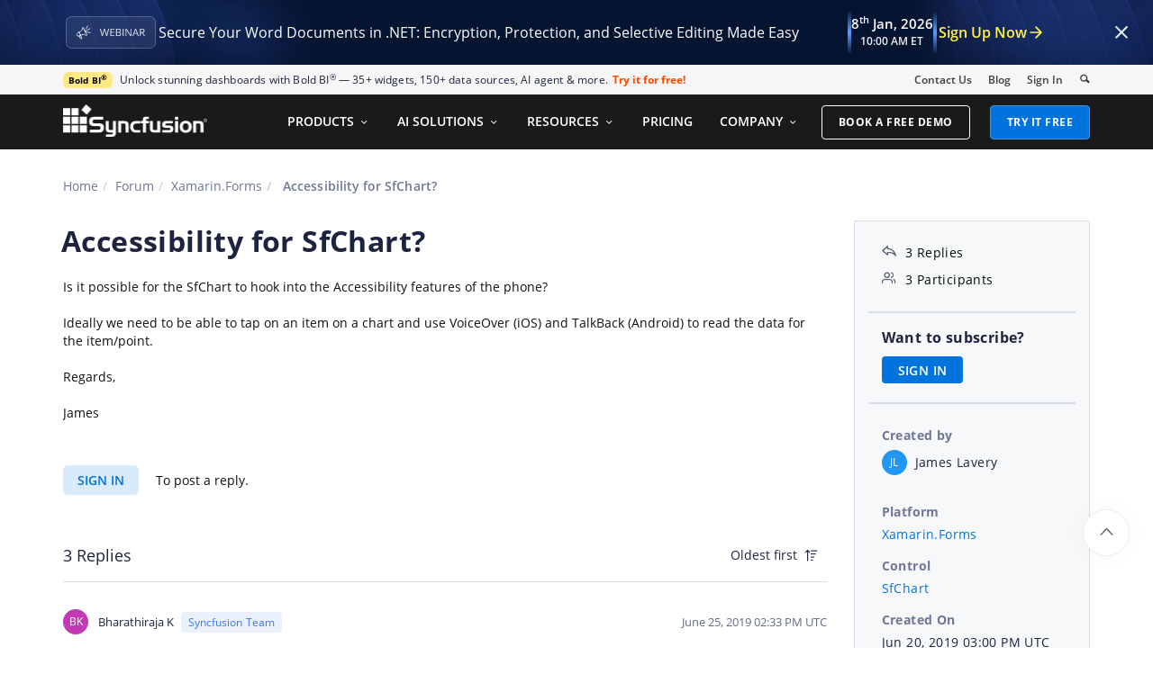

--- FILE ---
content_type: text/html; charset=utf-8
request_url: https://www.syncfusion.com/forums/145421/accessibility-for-sfchart
body_size: 12450
content:






<!DOCTYPE html>
<html lang="en">
<head>
    <meta http-equiv="Content-Type" content="text/html; charset=utf-8" />
    <meta name=viewport content="width=device-width, initial-scale=1">

    <script src="https://cdn.syncfusion.com/scripts/jquery/Integrity/jquery.all.new_v2.min.js"></script>

    <!-- Start cookieyes banner -->
    <script id="cookieyes" type="text/javascript" src="https://cdn-cookieyes.com/client_data/a579e010cc45dfd587718a85/script.js"></script>
    <script src="https://cdn.syncfusion.com/scripts/common/CookieYes/Master/CookieyesBanner-V3.min.js"></script>
    <!-- End cookieyes banner -->

    <link rel="preload" href="https://cdn.syncfusion.com/content/stylesheets/components/bootstrap/Integrity/bootstrap3.7.1.min.css?v1" as="style">
    <link rel="stylesheet" href="https://cdn.syncfusion.com/content/stylesheets/components/bootstrap/Integrity/bootstrap3.7.1.min.css?v1" type="text/css">

    <link rel="preload" href="https://cdn.syncfusion.com/content/stylesheets/components/Stack1.3.7/layoutfont_cdn.css" as="style">
    <link rel="stylesheet" href="https://cdn.syncfusion.com/content/stylesheets/components/Stack1.3.7/layoutfont_cdn.css" type="text/css">

    <link rel="preload" href="https://cdn.syncfusion.com/content/stylesheets/components/Stack1.3.7/socicon.css" as="style">
    <link rel="stylesheet" href="https://cdn.syncfusion.com/content/stylesheets/components/Stack1.3.7/socicon.css" type="text/css">

    <link rel="preload" href="https://cdn.syncfusion.com/content/stylesheets/components/Stack1.3.7/fonts/socicon.ttf" as="font" type="font/woff2" crossorigin>

    <link rel="preload" href="https://cdn.syncfusion.com/content/stylesheets/components/Stack1.3.7/fonts/layoutfont.ttf" as="font" type="font/woff2" crossorigin>
    <link rel="preload" href="https://cdn.syncfusion.com/content/stylesheets/components/bootstrap/fonts/glyphicons-halflings-regular.woff2" as="font" type="font/woff2" crossorigin>

    <link rel="preload" href="https://cdn.syncfusion.com/content/forum/Styles/icons/master/CustomForumIconsV1.css" as="style">
    <link rel="stylesheet" href="https://cdn.syncfusion.com/content/forum/Styles/icons/master/CustomForumIconsV1.css" type="text/css">

    <link rel="preload" href="https://cdn.syncfusion.com/content/images/common/menu/master/icons/menufontV2.css?v1" as="style">
    <link rel="stylesheet" href="https://cdn.syncfusion.com/content/images/common/menu/master/icons/menufontV2.css?v1" type="text/css">
    <script src="https://cdn.syncfusion.com/scripts/Syncfusion/Master/CookieValidation.js"></script>
    <script src="https://cdn.syncfusion.com/scripts/components/Others/toastr.min.js" defer></script>
    <link href="https://cdn.syncfusion.com/content/stylesheets/others/toastr.min.css" rel="stylesheet" />
    <link rel="preload" href="https://cdn.syncfusion.com/content/stylesheets/components/bootstrap/TopMarketingBannerMenu.min.css" as="style">
    <link rel="stylesheet" href="https://cdn.syncfusion.com/content/stylesheets/components/bootstrap/TopMarketingBannerMenu.min.css" type="text/css">
    <script>
        var sessionDeactivationUrl  = "/forums/account/invalidateuser-session";
    </script>
    

    

    

        <link href="/forums/css/BootstrapLayout.css?v61" rel="stylesheet" />
    

    
    <meta name="googlebot" content="index, follow" />
    <meta name="ROBOTS" content="index, follow" />
    <meta name="title" content="Accessibility for SfChart? | Xamarin.Forms | SfChart | Syncfusion&#xAE;" />
    <meta name="description" content="Forum Thread - SfChart - Accessibility for SfChart?. Browse other users&#x27; questions about our Xamarin.Forms SfChart components." />
    <meta name="keywords" content="Xamarin.Forms,Accessibility for SfChart?,SfChart" />
    <meta property="fb:app_id" content="1003714633042650" />
    <meta property="og:title" content="Accessibility for SfChart? | Xamarin.Forms | SfChart | Syncfusion&#xAE;" />
    <meta property="og:description" content="Forum Thread - SfChart - Accessibility for SfChart?. Browse other users&#x27; questions about our Xamarin.Forms SfChart components." />
    <meta property="og:image" content="https://cdn.syncfusion.com/content/images/company-logos/Syncfusion_Logo_Image.png" />
    <meta property="og:url" content="https://www.syncfusion.com/forums/145421/accessibility-for-sfchart" />
    <meta property="og:type" content="website" />
    <meta property="og: site_name" content="Syncfusion.com" />
    <meta property="twitter:account_id" content="41152441" />
    <meta property="twitter:url" content="https://www.syncfusion.com/forums/145421/accessibility-for-sfchart" />
    <meta property="twitter:title" content="Accessibility for SfChart? | Xamarin.Forms | SfChart | Syncfusion&#xAE;" />
    <meta property="twitter:description" content="Forum Thread - SfChart - Accessibility for SfChart?. Browse other users&#x27; questions about our Xamarin.Forms SfChart components." />
    <meta property="twitter:card" content="summary" />
    <meta property="twitter:image" content="https://cdn.syncfusion.com/content/images/company-logos/Syncfusion_logos.png" />


    
    <script type="application/ld+json" async>
            {"@context":"https://schema.org","@type":"QAPage","mainEntity":{"@type":"Question","name":"Accessibility for SfChart?","text":"Is it possible for the SfChart to hook into the Accessibility features of the phone?Ideally we need to be able to tap on an item on a chart and use VoiceOver (iOS) and TalkBack (Android) to read the data for the item/point.Regards,James","answerCount":3,"upvoteCount":3,"dateCreated":"2019-06-20T15:00:53","author":{"@type":"Person","name":null},"acceptedAnswer":null,"suggestedAnswer":[{"@type":"Answer","text":"Hi James&nbsp;\r\n&nbsp;\r\nGreetings from Syncfusion. This functionality will work by default for the controls like Grid, NavigationDrawer which uses views like TextView in that. But this is not applicable for controls like Chart which uses canvas drawing for light weight rendering. For announcing some texts like data points in it once you touch (like the default framework controls when TalkBack is enabled), we can use ContentDescription or AnnounceForAccessibility on property changing, we have prepared sample to announce selected data point by invoke selected changing event. The sample will be downloaded from below link.&nbsp;\r\n&nbsp;\r\nSample: https://www.syncfusion.com/downloads/support/forum/145421/ze/SimpleSample-1336167452.zip &nbsp;\r\n&nbsp;\r\n[MainActivity.cs]&nbsp;\r\n\r\n\r\n\r\n\r\n&nbsp;&nbsp;&nbsp;&nbsp;&nbsp;&nbsp;&nbsp; private void Forms_ViewInitialized(object sender, Xamarin.Forms.ViewInitializedEventArgs e)&nbsp;\r\n&nbsp;&nbsp;&nbsp;&nbsp;&nbsp;&nbsp;&nbsp; {&nbsp;\r\n&nbsp;&nbsp;&nbsp;&nbsp;&nbsp;&nbsp;&nbsp;&nbsp;&nbsp;&nbsp;&nbsp; if (e.NativeView is SfChart)&nbsp;\r\n&nbsp;&nbsp;&nbsp;&nbsp;&nbsp;&nbsp;&nbsp;&nbsp;&nbsp;&nbsp;&nbsp; {&nbsp;\r\n&nbsp;&nbsp;&nbsp;&nbsp;&nbsp;&nbsp;&nbsp;&nbsp;&nbsp;&nbsp;&nbsp;&nbsp;&nbsp;&nbsp;&nbsp; sfChart = sender as Syncfusion.SfChart.XForms.SfChart;&nbsp;\r\n&nbsp;&nbsp;&nbsp;&nbsp;&nbsp;&nbsp;&nbsp;&nbsp;&nbsp;&nbsp;&nbsp;&nbsp;&nbsp;&nbsp;&nbsp; var dataPoints = ((ChartSeries)(e.NativeView as SfChart).Series[0]).ItemsSource as ObservableCollection&lt;Syncfusion.SfChart.XForms.ChartDataPoint&gt;;&nbsp;\r\n&nbsp;&nbsp;&nbsp;&nbsp;&nbsp;&nbsp;&nbsp;&nbsp;&nbsp;&nbsp;&nbsp;&nbsp;&nbsp;&nbsp;&nbsp; for (int i = 0; i &lt; dataPoints.Count; i++)&nbsp;\r\n&nbsp;&nbsp;&nbsp;&nbsp;&nbsp;&nbsp;&nbsp;&nbsp;&nbsp;&nbsp;&nbsp;&nbsp;&nbsp;&nbsp;&nbsp; {&nbsp;\r\n&nbsp;&nbsp;&nbsp;&nbsp;&nbsp;&nbsp;&nbsp;&nbsp;&nbsp;&nbsp;&nbsp;&nbsp;&nbsp;&nbsp;&nbsp;&nbsp;&nbsp;&nbsp;&nbsp; var data = dataPoints[i] as Syncfusion.SfChart.XForms.ChartDataPoint;&nbsp;\r\n&nbsp;&nbsp;&nbsp;&nbsp;&nbsp;&nbsp;&nbsp;&nbsp;&nbsp;&nbsp;&nbsp;&nbsp;&nbsp;&nbsp;&nbsp;&nbsp;&nbsp;&nbsp;&nbsp; var xValue = data.XValue.ToString();&nbsp;\r\n&nbsp;&nbsp;&nbsp;&nbsp;&nbsp;&nbsp;&nbsp;&nbsp;&nbsp;&nbsp;&nbsp;&nbsp;&nbsp;&nbsp;&nbsp;&nbsp;&nbsp;&nbsp;&nbsp; var yValue = data.YValue.ToString();&nbsp;\r\n&nbsp;&nbsp;&nbsp;&nbsp;&nbsp;&nbsp;&nbsp;&nbsp;&nbsp;&nbsp;&nbsp;&nbsp;&nbsp;&nbsp;&nbsp;&nbsp;&nbsp;&nbsp;&nbsp; voiceText += xValue + yValue;&nbsp;\r\n&nbsp;&nbsp;&nbsp;&nbsp;&nbsp;&nbsp;&nbsp;&nbsp;&nbsp;&nbsp;&nbsp;&nbsp;&nbsp;&nbsp;&nbsp; }&nbsp;\r\n&nbsp;&nbsp;&nbsp; &nbsp;&nbsp;&nbsp;&nbsp;&nbsp;&nbsp;&nbsp;&nbsp;&nbsp;&nbsp;&nbsp;&nbsp;&nbsp;&nbsp;&nbsp;(e.NativeView as SfChart).SelectionChanged += MainActivity_SelectionChanged;&nbsp;\r\n&nbsp;&nbsp;&nbsp;&nbsp;&nbsp;&nbsp;&nbsp;&nbsp;&nbsp;&nbsp;&nbsp; }&nbsp;\r\n&nbsp;&nbsp;&nbsp;&nbsp;&nbsp;&nbsp;&nbsp; }&nbsp;\r\n&nbsp;\r\n&nbsp;&nbsp;&nbsp;&nbsp;&nbsp;&nbsp;&nbsp; private void MainActivity_SelectionChanged(object sender, SfChart.SelectionChangedEventArgs e)&nbsp;\r\n&nbsp;&nbsp;&nbsp;&nbsp;&nbsp;&nbsp;&nbsp; {&nbsp;\r\n&nbsp;&nbsp;&nbsp;&nbsp;&nbsp;&nbsp;&nbsp;&nbsp;&nbsp;&nbsp;&nbsp; (sender as SfChart).AnnounceForAccessibility(voiceText);&nbsp;\r\n&nbsp;&nbsp;&nbsp;&nbsp;&nbsp;&nbsp;&nbsp; }&nbsp;\r\n&nbsp;\r\nPlease let us know, if you have any other queries on this. &nbsp;\r\n&nbsp;\r\nRegards,&nbsp;\r\nBharathi.&nbsp;","dateCreated":"2019-06-25T14:33:26","upvoteCount":0,"url":"https://www.syncfusion.com/forums/145421/accessibility-for-sfchart#NL54sU","author":{"@type":"Person","name":"Bharathiraja K"}},{"@type":"Answer","text":"Thank you - I have downloaded and run the sample on an Android device, and I cannot get the&nbsp;MainActivity_SelectionChanged handler to trigger, with TalkBack enabled. The TalkBack system is preventing items from being selected.Am I missing something on my TalkBack settings, or is there something else we need to do in the code?I have not yet managed to test it a physical iOS device.Regards,James","dateCreated":"2019-06-27T13:53:42","upvoteCount":0,"url":"https://www.syncfusion.com/forums/145421/accessibility-for-sfchart#NLyPew","author":{"@type":"Person","name":"James Lavery"}},{"@type":"Answer","text":"Hi James,&nbsp;\r\n&nbsp;\r\nAs we have mentioned before, the chart does not contain any visual elements. We used canvas drawing for light weight rendering. So, based on the device configuration it may or may not allow chart to perform its behaviors. The talk back settings are differing from one device to another, we have checked with multiple device, some of the device allows segment selection in double tap, some of them allowed in triple tap. And the one plus device allows selection by double tap followed by one single tap. &nbsp;\r\n&nbsp;\r\nAlso, we have faced the same reported problem in Moto G(5s) – V 7.1, the device does not allow the chart to perform its selection behavior it is due to the device configuration, but it works fine in most of the device. Please find the validated sample, video from below link. &nbsp;\r\n&nbsp;\r\nSample &amp; video: https://www.syncfusion.com/downloads/support/directtrac/general/ze/sample_Video-383665151.zip &nbsp;\r\n&nbsp;\r\nRefer the below blogs for more details about this. &nbsp;\r\nhttps://docs.microsoft.com/en-us/xamarin/xamarin-forms/app-fundamentals/accessibility/ &nbsp;\r\nhttps://developer.mozilla.org/en-US/docs/Learn/Accessibility/Mobile#Accessibility_on_mobile_devices &nbsp;\r\nhttps://developer.xamarin.com/samples/xamarin-forms/UserInterface/Accessibility/ &nbsp;\r\n&nbsp;\r\nRegards,&nbsp;\r\nRachel. &nbsp;","dateCreated":"2019-07-02T10:08:15","upvoteCount":0,"url":"https://www.syncfusion.com/forums/145421/accessibility-for-sfchart#NLyeKL","author":{"@type":"Person","name":"Rachel A"}}]}}
    </script>
<link rel="canonical" href="https://www.syncfusion.com/forums/145421/accessibility-for-sfchart" />


        <title>
            
    Accessibility for SfChart? | Xamarin.Forms | SfChart | Syncfusion&#xAE;

        </title>


        <!-- Google Tag Manager -->
        <script>
            (function (w, d, s, l, i) {
                w[l] = w[l] || []; w[l].push({
                    'gtm.start':
                        new Date().getTime(), event: 'gtm.js'
                }); var f = d.getElementsByTagName(s)[0],
                    j = d.createElement(s), dl = l != 'dataLayer' ? '&l=' + l : ''; j.async = true; j.src =
                        'https://www.googletagmanager.com/gtm.js?id=' + i + dl; f.parentNode.insertBefore(j, f);
                /**/
            })(window, document, 'script', 'dataLayer', 'GTM-W8WD8WN');</script>
        <!-- End Google Tag Manager -->
        <!-- Facebook Pixel Code -->
        <script>
            !function (f, b, e, v, n, t, s) {
                if (f.fbq) return; n = f.fbq = function () {
                    n.callMethod ?
                        n.callMethod.apply(n, arguments) : n.queue.push(arguments)
                }; if (!f._fbq) f._fbq = n;
                n.push = n; n.loaded = !0; n.version = '2.0'; n.queue = []; t = b.createElement(e); t.async = !0;
                t.src = v; s = b.getElementsByTagName(e)[0]; s.parentNode.insertBefore(t, s)
            }(window,
                document, 'script', 'https://connect.facebook.net/en_US/fbevents.js');

            fbq('init', '166971126971821');
            fbq('track', "PageView");
        </script>
        <!-- End Facebook Pixel Code -->



</head>
<body>


    <input type="hidden" id="request-verification-token" name="RequestVerificationToken" value="CfDJ8PDcoCFZ9DBKv4hD1_W-R9hNHgGVMkvFYS0HAKk5Bio4cLMPCRMEOa9b0Fr8vAGfNT-EIpCo7KaFp9lD2Q48WmG72T1IuFlpiPGRg2XObjA_gcNyWX-OONz5udxXjWKFOqaeVMHiykbp7_MLLlYcIpQ">

    <!-- Google Tag Manager (noscript) -->
        <noscript>
            <iframe src="https://www.googletagmanager.com/ns.html?id=GTM-W8WD8WN"
                    height="0" width="0" style="display:none;visibility:hidden"></iframe>
        </noscript>

    <!-- End Google Tag Manager (noscript) -->
    
        <!-- Facebook Pixel Code -->
        <noscript>
            <img height="1" width="1" style="display:none"
                 src="https://www.facebook.com/tr?id=166971126971821&ev=PageView&noscript=1" alt="Facebook Pixel Code" />
        </noscript>
        <!-- End Facebook Pixel Code -->

    
    <link rel="preload" href="//cdn.syncfusion.com/content/stylesheets/components/Others/google.prettify.light.theme.min.css" as="style" />
    <link rel="stylesheet" href="//cdn.syncfusion.com/content/stylesheets/components/Others/google.prettify.light.theme.min.css" type="text/css">
    <link rel="preload" href="//cdn.syncfusion.com/content/forum/Styles/ej2-forum-thread-detail-fabric.css" as="style" />
    <link rel="stylesheet" href="//cdn.syncfusion.com/content/forum/Styles/ej2-forum-thread-detail-fabric.css" type="text/css">
    <link rel="preload" href="//cdn.syncfusion.com/content/forum/Styles/icons/master/CustomForumIconsV1.css" as="style">
    <link rel="stylesheet" href="//cdn.syncfusion.com/content/forum/Styles/icons/master/CustomForumIconsV1.css" type="text/css">

    

    
        <link href="/forums/dist/cssminify/forumthreaddetail.min.css?v10" rel="stylesheet" />
    

    


    


    



        <div id="menu-wrapper">
            <div id="sub-menu-section" class="bar bar-3 bar--sm bg--secondary">
                <div class="container">
                    <div class="row">
                        <div class="col-md-12 col-sm-12 col-xs-12 text-right text-left-xs text-left-sm">
                            <div class="bar__module">
                                <div class="marketing-banner col-md-9 col-sm-8 col-xs-12">
                                </div>
                                <ul class="menu-horizontal col-md-3 col-sm-4 col-xs-12">
                                    <li>
                                        <div class="modal-instance">
                                            <a href="/company/contact-us">Contact Us</a>
                                        </div>
                                    </li>
                                    <li>
                                        <div class="modal-instance">
                                            <a href="https://www.syncfusion.com/blogs">Blog</a>
                                        </div>
                                    </li>
                                    <li>
                                        <div id="menu-signin" class="">

                                                <a href="/account/login?ReturnUrl=/145421/accessibility-for-sfchart" rel="nofollow" id="login-btn-menu" class="login-button default-btn">Sign In</a>

                                        </div>
                                    </li>

                                    <li>
                                        <div data-notification-link="search-box">
                                            <i id="search-icon" class="syncfusionlayout-search search-icon"></i>
                                        </div>
                                    </li>
                                </ul>
                            </div>
                        </div>
                    </div>
                    <!--end of row-->
                </div>
                <!--end of container-->
            </div>
            <div class="container main-menu-section">
                <div class="row">
                    <div class="col-xs-12 col-sm-12 col-md-12 col-lg-12 ">
                        
<div id="menu-container"></div>

                    </div>
                    
<div id="search-container" class="row">
    <div class="col-lg-offset-3 col-lg-5 col-lg-col-md-offset-2 col-md-7 col-sm-offset-2 col-sm-6 col-xs-offset-0 col-xs-8 search">
        <input type="text" placeholder="Search" id="search" class="content-medium" name="keyword" value="" />
    </div>
    <div class="col-md-1 col-sm-4 col-xs-4">
        <button id="searchresult-btn" class="btn btn--primary search-btn">Search</button>
    </div>
    <div>
        <div class="search-details">
            Find anything about our product, documentation, and more.
        </div>
        <hr />
        <div id="search-popular-results">
            <div id="search-search-container">
    <div style="overflow-x:auto;">
        <div id="search-search">
          
                <div class="item">
                    <div class="search-heading">
                        <a href="https://www.syncfusion.com/blazor-components">
                            Blazor Components | 70+ Native UI Controls | Syncfusion®
                        </a>
                    </div>
                    <div class="search-url">
                        <a href="https://www.syncfusion.com/blazor-components">https://www.syncfusion.com/blazor-components</a>
                    </div>
                    <div class="search-description">
                        The Syncfusion<sup style="font-size: 70%;">®</sup> native Blazor components library offers 70+ UI and Data Viz web controls that are responsive and lightweight for building modern web apps.
                    </div>
                </div>
                <div class="item">
                    <div class="search-heading">
                        <a href="https://www.syncfusion.com/pdf-framework/net">
                            .NET PDF Framework | C# / VB.NET PDF API | Syncfusion®
                        </a>
                    </div>
                    <div class="search-url">
                        <a href="https://www.syncfusion.com/pdf-framework/net">https://www.syncfusion.com/pdf-framework/net</a>
                    </div>
                    <div class="search-description">
                        .NET PDF framework is a high-performance and comprehensive library used to create, read, merge, split, secure, edit, view, and review PDF files in C#/VB.NET.
                    </div>
                </div>
                <div class="item">
                    <div class="search-heading">
                        <a href="https://www.syncfusion.com/xamarin-ui-controls">
                            155+ Xamarin UI controls for iOS, Android &amp; UWP apps | Syncfusion®
                        </a>
                    </div>
                    <div class="search-url">
                        <a href="https://www.syncfusion.com/xamarin-ui-controls">https://www.syncfusion.com/xamarin-ui-controls</a>
                    </div>
                    <div class="search-description">
                        Over 155 Xamarin UI controls to create cross-platform native mobile apps for iOS, Android, UWP and macOS platforms from a single C# code base.
                    </div>
                </div>
           
        </div>
    </div>
</div>
        </div>
    </div>
</div>
                    <div id="logout-section">
                        <div class="container">
                            <div class="column">

                                <div class="Customerinformation">



                                    <div class="dashboard">
                                        <a href="/account" class="content-medium">My Dashboard</a>
                                    </div>

                                    <div class="signout-section">
                                        <a href="/forums/logoff" rel="nofollow" class="btn btn--stack btn--primary">SIGN OUT</a>
                                    </div>
                                </div>
                            </div>
                        </div>
                    </div>

                </div>
            </div>
        </div>




    
    <div class="body-content">
        



        
    <div id="forumthread-detail">
        <div class="bread">
            <div class="container">
                <div class="breadcrumb--top col-xs-12 col-sm-12 col-md-9 col-lg-9">
                    <div class="breadcrumb--section">
                        <ol class="breadcrumb">
                            <li><a class="breadcrumb-link" href="/">Home</a></li>
                            <li><a class="breadcrumb-link" href="/forums">Forum</a></li>
                            <li><a class="breadcrumb-link" href="/forums/xamarin.forms">Xamarin.Forms</a></li>
                            <li class="active breadcrumb-link">
                                Accessibility for SfChart?
                            </li>


                        </ol>
                    </div>
                </div>
            </div>
        </div>
        <div id="forumthread-detail-content">
            <div class="container">
                <div class="row content-section-sticky">
                        <div class="col-xs-12 col-sm-12 col-md-9 col-lg-9 thread-details-row">
                        <div class="thread-heading row">
                            <span id="scrolltomessage"></span>
                            <div class="col-lg-12 col-md-12 col-sm-12 col-xs-12">
                                
<div class="report-retired hide">

</div>

                            </div>
                                    <h1>Accessibility for SfChart?</h1>
                        </div>
                        <span class="thread-title-edit-error hide col-xs-10 col-sm-9 col-md-9 col-lg-10 remove-padding-left" id="errorSubjectFieldEdit"></span>
                        <div class="hidden-lg hidden-md">
                            
<div class="col-xs-12 col-sm-12" id="forum-thread-info">
    <div class="panel-group">
        <div>
            <span data-toggle="collapse" href="#expend-info-section" class="info-expend sf-icon-forum-DD_down"></span>
            <div class="col-sm-12 col-xs-12 col-lg-12 thread-info-top-section">
                <div class="col-sm-4 col-xs-6">
                    <ul>
                        <li><span class="sf-icon-forum-Reply"></span><span>3 Replies</span></li>
                        <li><span class="sf-icon-forum-Group"></span><span>3 Participants</span></li>
                    </ul>
                </div>
                <div class="col-sm-4 col-xs-6">
                    <ul>
                        <li>
                            <label>Created by</label>
                            <div class="customer-info">
                                <span class="customer-avatar" style="background: #2196F3">JL</span>
                                <span class="customer-name ">James Lavery</span>
                                

                            </div>
                        </li>
                    </ul>
                </div>
                <div class="col-sm-4 col-xs-6 hidden-xs">
                    <ul>
                        <li class="forum-platform" id="xamarin.forms"><label>Platform</label><div><a rel="nofollow" href="/forums/xamarin.forms">Xamarin.Forms</a></div></li>
                    </ul>
                </div>
            </div>
        </div>
        <div id="expend-info-section" class="panel-collapse collapse col-sm-12 col-xs-12 remove-padding">
            <div class="panel-body">
                <div class="hidden-sm col-xs-12">
                    <ul>
                        <li><label>Platform</label><div><a rel="nofollow" href="/forums/xamarin.forms">Xamarin.Forms</a></div></li>
                    </ul>
                </div>

                    <div class="col-sm-4 col-xs-12">
                        <ul>
                            <li class="forum-control" id="sfchart"><label>Control</label><div><a rel="nofollow" href="/forums/xamarin.forms?control=sfchart">SfChart</a></div></li>
                        </ul>
                    </div>

                <div class="col-sm-4 col-xs-12">
                    <ul>
                        <li><label>Created On</label><div>Jun 20, 2019 03:00 PM UTC</div></li>
                    </ul>
                </div>
                <div class="col-sm-4 col-xs-12">
                    <ul>
                        <li><label>Last Activity On</label><div>Jul 2, 2019 10:08 AM UTC</div></li>
                    </ul>
                </div>
                    <div class="col-sm-4 col-xs-12">
                        <ul>
                            <li id="subscription-info">
                                <label>Want to subscribe?</label>
                                <div>
                                        <a href="/account/login?Returnurl=/forums/145421/accessibility-for-sfchart" id="subscription-auth" data-toggle="tooltip" data-placement="right" title="Sign in to subscribe" rel="nofollow">SIGN IN</a>
                                </div>
                            </li>
                        </ul>
                    </div>
            </div>
        </div>
    </div>
</div>

                        </div>
                        <div id="thread-conversation" class="col-xs-12 col-sm-12">
                            


<div class="forum-detail-message" id="NL5aiS" data-id="223624" data-encrypt-id="NL5aiS">
        <div class="message-body-content">
            Is it possible for the SfChart to hook into the Accessibility features of the phone?<div><br></div><div>Ideally we need to be able to tap on an item on a chart and use VoiceOver (iOS) and TalkBack (Android) to read the data for the item/point.<div></div><div><br></div><div>Regards,</div><div><br></div><div>James</div></div>
        </div>
    <br />
        <div class="sign-in-section">
            <a href="/account/login?ReturnUrl=/forums/145421/accessibility-for-sfchart" class="signin-button">SIGN IN</a> To post a reply.
        </div>

</div>



    <div class="replies-intro-section">
        <span class="replies-title-count">3 Replies</span>

            <button class="sort-by-replies">
                <span class="sort-by-option" value="0">Oldest first</span>
                <span class="sort-by-icon sf-icon-forum-Newest"></span>
            </button>
    </div>
    <hr class="solid" />
<div class="reply-content-loader hide"></div>
<div class="forum-reply-section">
        <div class="forum-replies-segment" id="NL54sU" data-id="223958" data-position="1">
            <div class="forum-reply-info">
                <span class="customer-avatar" style="background: #C239B3">BK</span>
                <span class="customer-name">Bharathiraja K</span>
                    <span class="syncfusion-user-tag"> Syncfusion Team </span>
                

                <span class="reply-permalink sf-icon-forum-Link" data-clipboard-text="https://www.syncfusion.com/forums/145421/accessibility-for-sfchart?reply=NL54sU" data-toggle="tooltip" data-placement="top" title="Click to copy"></span>

                <span class="replied-date">June 25, 2019 02:33 PM UTC</span>
            </div>

            <br />


            <div class="message-body-content">
                    <div style="LINE-HEIGHT: 115%"><SPAN style='FONT-SIZE: 10pt; FONT-FAMILY: "Segoe UI",sans-serif; LINE-HEIGHT: 115%'>Hi James<?xml:namespace prefix = "o" /></SPAN>&nbsp;</div>
<div style="LINE-HEIGHT: 115%"><SPAN style='FONT-SIZE: 10pt; FONT-FAMILY: "Segoe UI",sans-serif; LINE-HEIGHT: 115%'></SPAN>&nbsp;</div>
<div style="LINE-HEIGHT: 115%"><SPAN style='FONT-SIZE: 10pt; FONT-FAMILY: "Segoe UI",sans-serif; BACKGROUND: white; LINE-HEIGHT: 115%'>Greetings from Syncfusion. This functionality will work by default for the controls like Grid, NavigationDrawer which uses views like TextView in that. But this is not applicable for controls like Chart which uses canvas drawing for light weight rendering. For announcing some texts like data points in it once you touch (like the default framework controls when TalkBack is enabled), we can use ContentDescription or AnnounceForAccessibility on property changing, we have prepared sample to announce selected data point by invoke selected changing event. The sample will be downloaded from below link.</SPAN>&nbsp;</div>
<div style="LINE-HEIGHT: 115%"><SPAN style='FONT-SIZE: 10pt; FONT-FAMILY: "Segoe UI",sans-serif; BACKGROUND: white; LINE-HEIGHT: 115%'></SPAN>&nbsp;</div>
<div style="LINE-HEIGHT: 115%"><SPAN style='FONT-SIZE: 10pt; FONT-FAMILY: "Segoe UI",sans-serif; BACKGROUND: white; LINE-HEIGHT: 115%'>Sample: <A rel='nofollow' href="https://www.syncfusion.com/downloads/support/forum/145421/ze/SimpleSample-1336167452.zip">https://www.syncfusion.com/downloads/support/forum/145421/ze/SimpleSample-1336167452.zip</A> </SPAN>&nbsp;</div>
<div style="LINE-HEIGHT: 115%"><SPAN style='FONT-SIZE: 10pt; FONT-FAMILY: "Segoe UI",sans-serif; BACKGROUND: white; LINE-HEIGHT: 115%'></SPAN>&nbsp;</div>
<div style="LINE-HEIGHT: 115%"><SPAN style='FONT-SIZE: 10pt; FONT-FAMILY: "Segoe UI",sans-serif; BACKGROUND: white; LINE-HEIGHT: 115%'>[MainActivity.cs]</SPAN>&nbsp;</div>
<TABLE class=MsoNormalTable style="BORDER-COLLAPSE: collapse; mso-yfti-tbllook: 1184; mso-padding-alt: 0in 0in 0in 0in" cellSpacing=0 cellPadding=0 border=0>
<TBODY>
<TR style="mso-yfti-irow: 0; mso-yfti-firstrow: yes; mso-yfti-lastrow: yes">
<TD style="BORDER-TOP: windowtext 1pt solid; BORDER-RIGHT: windowtext 1pt solid; WIDTH: 467.5pt; BORDER-BOTTOM: windowtext 1pt solid; PADDING-BOTTOM: 0in; PADDING-TOP: 0in; PADDING-LEFT: 5.4pt; BORDER-LEFT: windowtext 1pt solid; PADDING-RIGHT: 5.4pt" vAlign=top width=623>
<div style="LINE-HEIGHT: 115%"><SPAN style='FONT-SIZE: 10pt; FONT-FAMILY: "Segoe UI",sans-serif; LINE-HEIGHT: 115%'>&nbsp;&nbsp;&nbsp;&nbsp;&nbsp;&nbsp;&nbsp; private void Forms_ViewInitialized(object sender, Xamarin.Forms.ViewInitializedEventArgs e)</SPAN>&nbsp;</div>
<div style="LINE-HEIGHT: 115%"><SPAN style='FONT-SIZE: 10pt; FONT-FAMILY: "Segoe UI",sans-serif; LINE-HEIGHT: 115%'>&nbsp;&nbsp;&nbsp;&nbsp;&nbsp;&nbsp;&nbsp; {</SPAN>&nbsp;</div>
<div style="LINE-HEIGHT: 115%"><SPAN style='FONT-SIZE: 10pt; FONT-FAMILY: "Segoe UI",sans-serif; LINE-HEIGHT: 115%'>&nbsp;&nbsp;&nbsp;&nbsp;&nbsp;&nbsp;&nbsp;&nbsp;&nbsp;&nbsp;&nbsp; if (e.NativeView is SfChart)</SPAN>&nbsp;</div>
<div style="LINE-HEIGHT: 115%"><SPAN style='FONT-SIZE: 10pt; FONT-FAMILY: "Segoe UI",sans-serif; LINE-HEIGHT: 115%'>&nbsp;&nbsp;&nbsp;&nbsp;&nbsp;&nbsp;&nbsp;&nbsp;&nbsp;&nbsp;&nbsp; {</SPAN>&nbsp;</div>
<div style="LINE-HEIGHT: 115%"><SPAN style='FONT-SIZE: 10pt; FONT-FAMILY: "Segoe UI",sans-serif; LINE-HEIGHT: 115%'>&nbsp;&nbsp;&nbsp;&nbsp;&nbsp;&nbsp;&nbsp;&nbsp;&nbsp;&nbsp;&nbsp;&nbsp;&nbsp;&nbsp;&nbsp; sfChart = sender as Syncfusion.SfChart.XForms.SfChart;</SPAN>&nbsp;</div>
<div style="LINE-HEIGHT: 115%"><SPAN style='FONT-SIZE: 10pt; FONT-FAMILY: "Segoe UI",sans-serif; LINE-HEIGHT: 115%'>&nbsp;&nbsp;&nbsp;&nbsp;&nbsp;&nbsp;&nbsp;&nbsp;&nbsp;&nbsp;&nbsp;&nbsp;&nbsp;&nbsp;&nbsp; var dataPoints = ((ChartSeries)(e.NativeView as SfChart).Series[0]).ItemsSource as ObservableCollection&lt;Syncfusion.SfChart.XForms.ChartDataPoint&gt;;</SPAN>&nbsp;</div>
<div style="LINE-HEIGHT: 115%"><SPAN style='FONT-SIZE: 10pt; FONT-FAMILY: "Segoe UI",sans-serif; LINE-HEIGHT: 115%'>&nbsp;&nbsp;&nbsp;&nbsp;&nbsp;&nbsp;&nbsp;&nbsp;&nbsp;&nbsp;&nbsp;&nbsp;&nbsp;&nbsp;&nbsp; for (int i = 0; i &lt; dataPoints.Count; i++)</SPAN>&nbsp;</div>
<div style="LINE-HEIGHT: 115%"><SPAN style='FONT-SIZE: 10pt; FONT-FAMILY: "Segoe UI",sans-serif; LINE-HEIGHT: 115%'>&nbsp;&nbsp;&nbsp;&nbsp;&nbsp;&nbsp;&nbsp;&nbsp;&nbsp;&nbsp;&nbsp;&nbsp;&nbsp;&nbsp;&nbsp; {</SPAN>&nbsp;</div>
<div style="LINE-HEIGHT: 115%"><SPAN style='FONT-SIZE: 10pt; FONT-FAMILY: "Segoe UI",sans-serif; LINE-HEIGHT: 115%'>&nbsp;&nbsp;&nbsp;&nbsp;&nbsp;&nbsp;&nbsp;&nbsp;&nbsp;&nbsp;&nbsp;&nbsp;&nbsp;&nbsp;&nbsp;&nbsp;&nbsp;&nbsp;&nbsp; var data = dataPoints[i] as Syncfusion.SfChart.XForms.ChartDataPoint;</SPAN>&nbsp;</div>
<div style="LINE-HEIGHT: 115%"><SPAN style='FONT-SIZE: 10pt; FONT-FAMILY: "Segoe UI",sans-serif; LINE-HEIGHT: 115%'>&nbsp;&nbsp;&nbsp;&nbsp;&nbsp;&nbsp;&nbsp;&nbsp;&nbsp;&nbsp;&nbsp;&nbsp;&nbsp;&nbsp;&nbsp;&nbsp;&nbsp;&nbsp;&nbsp; var xValue = data.XValue.ToString();</SPAN>&nbsp;</div>
<div style="LINE-HEIGHT: 115%"><SPAN style='FONT-SIZE: 10pt; FONT-FAMILY: "Segoe UI",sans-serif; LINE-HEIGHT: 115%'>&nbsp;&nbsp;&nbsp;&nbsp;&nbsp;&nbsp;&nbsp;&nbsp;&nbsp;&nbsp;&nbsp;&nbsp;&nbsp;&nbsp;&nbsp;&nbsp;&nbsp;&nbsp;&nbsp; var yValue = data.YValue.ToString();</SPAN>&nbsp;</div>
<div style="LINE-HEIGHT: 115%"><SPAN style='FONT-SIZE: 10pt; FONT-FAMILY: "Segoe UI",sans-serif; LINE-HEIGHT: 115%'>&nbsp;&nbsp;&nbsp;&nbsp;&nbsp;&nbsp;&nbsp;&nbsp;&nbsp;&nbsp;&nbsp;&nbsp;&nbsp;&nbsp;&nbsp;&nbsp;&nbsp;&nbsp;&nbsp; voiceText += xValue + yValue;</SPAN>&nbsp;</div>
<div style="LINE-HEIGHT: 115%"><SPAN style='FONT-SIZE: 10pt; FONT-FAMILY: "Segoe UI",sans-serif; LINE-HEIGHT: 115%'>&nbsp;&nbsp;&nbsp;&nbsp;&nbsp;&nbsp;&nbsp;&nbsp;&nbsp;&nbsp;&nbsp;&nbsp;&nbsp;&nbsp;&nbsp; }</SPAN>&nbsp;</div>
<div style="LINE-HEIGHT: 115%"><SPAN style='FONT-SIZE: 10pt; FONT-FAMILY: "Segoe UI",sans-serif; LINE-HEIGHT: 115%'>&nbsp;&nbsp;&nbsp; &nbsp;&nbsp;&nbsp;&nbsp;&nbsp;&nbsp;&nbsp;&nbsp;&nbsp;&nbsp;&nbsp;&nbsp;&nbsp;&nbsp;&nbsp;<SPAN style="BACKGROUND: yellow; mso-highlight: yellow">(e.NativeView as SfChart).SelectionChanged += MainActivity_SelectionChanged;</SPAN></SPAN>&nbsp;</div>
<div style="LINE-HEIGHT: 115%"><SPAN style='FONT-SIZE: 10pt; FONT-FAMILY: "Segoe UI",sans-serif; LINE-HEIGHT: 115%'>&nbsp;&nbsp;&nbsp;&nbsp;&nbsp;&nbsp;&nbsp;&nbsp;&nbsp;&nbsp;&nbsp; }</SPAN>&nbsp;</div>
<div style="LINE-HEIGHT: 115%"><SPAN style='FONT-SIZE: 10pt; FONT-FAMILY: "Segoe UI",sans-serif; LINE-HEIGHT: 115%'>&nbsp;&nbsp;&nbsp;&nbsp;&nbsp;&nbsp;&nbsp; }</SPAN>&nbsp;</div>
<div style="LINE-HEIGHT: 115%"><SPAN style='FONT-SIZE: 10pt; FONT-FAMILY: "Segoe UI",sans-serif; LINE-HEIGHT: 115%'></SPAN>&nbsp;</div>
<div style="LINE-HEIGHT: 115%"><SPAN style='FONT-SIZE: 10pt; FONT-FAMILY: "Segoe UI",sans-serif; LINE-HEIGHT: 115%'>&nbsp;&nbsp;&nbsp;&nbsp;&nbsp;&nbsp;&nbsp; private void MainActivity_SelectionChanged(object sender, SfChart.SelectionChangedEventArgs e)</SPAN>&nbsp;</div>
<div style="LINE-HEIGHT: 115%"><SPAN style='FONT-SIZE: 10pt; FONT-FAMILY: "Segoe UI",sans-serif; LINE-HEIGHT: 115%'>&nbsp;&nbsp;&nbsp;&nbsp;&nbsp;&nbsp;&nbsp; {</SPAN>&nbsp;</div>
<div style="LINE-HEIGHT: 115%"><SPAN style='FONT-SIZE: 10pt; FONT-FAMILY: "Segoe UI",sans-serif; LINE-HEIGHT: 115%'>&nbsp;&nbsp;&nbsp;&nbsp;&nbsp;&nbsp;&nbsp;&nbsp;&nbsp;&nbsp;&nbsp; <SPAN style="BACKGROUND: yellow; mso-highlight: yellow">(sender as SfChart).AnnounceForAccessibility(voiceText);</SPAN></SPAN>&nbsp;</div>
<div style="LINE-HEIGHT: 115%"><SPAN style='FONT-SIZE: 10pt; FONT-FAMILY: "Segoe UI",sans-serif; LINE-HEIGHT: 115%'>&nbsp;&nbsp;&nbsp;&nbsp;&nbsp;&nbsp;&nbsp; }<SPAN style="BACKGROUND: white"></SPAN></SPAN>&nbsp;</div></TD></TR></TBODY></TABLE>
<div style="LINE-HEIGHT: 115%"><SPAN style='FONT-SIZE: 10pt; FONT-FAMILY: "Segoe UI",sans-serif; BACKGROUND: white; LINE-HEIGHT: 115%'></SPAN>&nbsp;</div>
<div style="LINE-HEIGHT: 115%"><SPAN style='FONT-SIZE: 10pt; FONT-FAMILY: "Segoe UI",sans-serif; BACKGROUND: white; LINE-HEIGHT: 115%'>Please let us know, if you have any other queries on this. </SPAN>&nbsp;</div>
<div><SPAN style='FONT-SIZE: 10pt; FONT-FAMILY: "Segoe UI",sans-serif'></SPAN>&nbsp;</div>
<div><SPAN style='FONT-SIZE: 10pt; FONT-FAMILY: "Segoe UI",sans-serif; BACKGROUND: white'>Regards,</SPAN>&nbsp;</div>
<div><SPAN style='FONT-SIZE: 10pt; FONT-FAMILY: "Segoe UI",sans-serif; BACKGROUND: white'>Bharathi.</SPAN>&nbsp;</div><br>
            </div>
                     <br />
                     <div class="thread-reply-action-segment">
                     </div>
        </div>
            <hr class="solid" data-position="1" />
        <div class="forum-replies-segment" id="NLyPew" data-id="224168" data-position="2">
            <div class="forum-reply-info">
                <span class="customer-avatar" style="background: #2196F3">JL</span>
                <span class="customer-name">James Lavery</span>
                

                <span class="reply-permalink sf-icon-forum-Link" data-clipboard-text="https://www.syncfusion.com/forums/145421/accessibility-for-sfchart?reply=NLyPew" data-toggle="tooltip" data-placement="top" title="Click to copy"></span>

                <span class="replied-date">June 27, 2019 01:53 PM UTC</span>
            </div>

            <br />


            <div class="message-body-content">
                    Thank you - I have downloaded and run the sample on an Android device, and I cannot get the&nbsp;MainActivity_SelectionChanged handler to trigger, with TalkBack enabled. The TalkBack system is preventing items from being selected.<div></div><div><br></div><div>Am I missing something on my TalkBack settings, or is there something else we need to do in the code?</div><div><br></div><div>I have not yet managed to test it a physical iOS device.</div><div><br></div><div>Regards,</div><div><br></div><div>James</div>
            </div>
                     <br />
                     <div class="thread-reply-action-segment">
                     </div>
        </div>
            <hr class="solid" data-position="2" />
        <div class="forum-replies-segment" id="NLyeKL" data-id="224501" data-position="3">
            <div class="forum-reply-info">
                <span class="customer-avatar" style="background: #C239B3">RA</span>
                <span class="customer-name">Rachel A</span>
                    <span class="syncfusion-user-tag"> Syncfusion Team </span>
                

                <span class="reply-permalink sf-icon-forum-Link" data-clipboard-text="https://www.syncfusion.com/forums/145421/accessibility-for-sfchart?reply=NLyeKL" data-toggle="tooltip" data-placement="top" title="Click to copy"></span>

                <span class="replied-date">July 2, 2019 10:08 AM UTC</span>
            </div>

            <br />


            <div class="message-body-content">
                    <div><SPAN style='FONT-SIZE: 10pt; FONT-FAMILY: "Segoe UI",sans-serif'>Hi James,<?xml:namespace prefix = "o" /></SPAN>&nbsp;</div>
<div><SPAN style='FONT-SIZE: 10pt; FONT-FAMILY: "Segoe UI",sans-serif'></SPAN>&nbsp;</div>
<div><SPAN style='FONT-SIZE: 10pt; FONT-FAMILY: "Segoe UI",sans-serif'>As we have mentioned before, the chart does not contain any visual elements. We used canvas drawing for light weight rendering. So, based on the device configuration it may or may not allow chart to perform its behaviors. The talk back settings are differing from one device to another, we have checked with multiple device, some of the device allows segment selection in double tap, some of them allowed in triple tap. And the one plus device allows selection by double tap followed by one single tap. </SPAN>&nbsp;</div>
<div><SPAN style='FONT-SIZE: 10pt; FONT-FAMILY: "Segoe UI",sans-serif'></SPAN>&nbsp;</div>
<div><SPAN style='FONT-SIZE: 10pt; FONT-FAMILY: "Segoe UI",sans-serif'>Also, we have faced the same reported problem in Moto G(5s) – V 7.1, the device does not allow the chart to perform its selection behavior it is due to the device configuration, but it works fine in most of the device. Please find the validated sample, video from below link. </SPAN>&nbsp;</div>
<div><SPAN style='FONT-SIZE: 10pt; FONT-FAMILY: "Segoe UI",sans-serif'></SPAN>&nbsp;</div>
<div><SPAN style='FONT-SIZE: 10pt; FONT-FAMILY: "Segoe UI",sans-serif'>Sample &amp; video: <A rel='nofollow' href="https://www.syncfusion.com/downloads/support/directtrac/general/ze/sample_Video-383665151.zip">https://www.syncfusion.com/downloads/support/directtrac/general/ze/sample_Video-383665151.zip</A> </SPAN>&nbsp;</div>
<div><SPAN style='FONT-SIZE: 10pt; FONT-FAMILY: "Segoe UI",sans-serif'></SPAN>&nbsp;</div>
<div><SPAN style='FONT-SIZE: 10pt; FONT-FAMILY: "Segoe UI",sans-serif'>Refer the below blogs for more details about this. </SPAN>&nbsp;</div>
<div><SPAN style='FONT-SIZE: 10pt; FONT-FAMILY: "Segoe UI",sans-serif'><A rel='nofollow' href="https://docs.microsoft.com/en-us/xamarin/xamarin-forms/app-fundamentals/accessibility/">https://docs.microsoft.com/en-us/xamarin/xamarin-forms/app-fundamentals/accessibility/</A> </SPAN>&nbsp;</div>
<div><SPAN style='FONT-SIZE: 10pt; FONT-FAMILY: "Segoe UI",sans-serif'><A rel='nofollow' href="https://developer.mozilla.org/en-US/docs/Learn/Accessibility/Mobile#Accessibility_on_mobile_devices">https://developer.mozilla.org/en-US/docs/Learn/Accessibility/Mobile#Accessibility_on_mobile_devices</A> </SPAN>&nbsp;</div>
<div><SPAN style='FONT-SIZE: 10pt; FONT-FAMILY: "Segoe UI",sans-serif'><A rel='nofollow' href="https://developer.xamarin.com/samples/xamarin-forms/UserInterface/Accessibility/">https://developer.xamarin.com/samples/xamarin-forms/UserInterface/Accessibility/</A> </SPAN>&nbsp;</div>
<div><SPAN style='FONT-SIZE: 10pt; FONT-FAMILY: "Segoe UI",sans-serif'></SPAN>&nbsp;</div>
<div><SPAN style='FONT-SIZE: 10pt; FONT-FAMILY: "Segoe UI",sans-serif'>Regards,</SPAN>&nbsp;</div>
<div><SPAN style='FONT-SIZE: 10pt; FONT-FAMILY: "Segoe UI",sans-serif'>Rachel. </SPAN>&nbsp;</div><br>
            </div>
                     <br />
                     <div class="thread-reply-action-segment">
                     </div>
        </div>
</div>
                                <div id="delete-confirm-dialog">
                                        <div class="confirmation-content"></div>
                                    </div>
                        </div>
                        <div class="hidden-lg hidden-md">
                            <div class="sticky-support-card-wrapper">
    <div class="support-card">
        <div class="support-icon" aria-hidden="true"></div>

        <div class="support-title">Need More Help?</div>
        <p class="support-description">
            Get personalized assistance from our support team.
        </p>
        <a href="https://support.syncfusion.com/create" target="_blank" class="support-button">Contact Support</a>
    </div>
</div>

                        </div>
                            <div class="sign-in-section bottom-section">
                                <a href="/account/login?ReturnUrl=/forums/145421/accessibility-for-sfchart" class="signin-button" rel="nofollow">SIGN IN</a> To post a reply.
                            </div>
                        <input id="threadid" name="threadid" type="hidden" value="145421" />
                    </div>
                        <div class="hidden-xs hidden-sm col-md-3 col-lg-3 thread-details-info-row">
                        
<div class="col-lg-12 col-md-12 col-sm-12 col-xs-12" id="forum-thread-info">
    <ul>
        <li><span class="sf-icon-forum-Reply"></span><span>3 Replies</span></li>
        <li><span class="sf-icon-forum-Group"></span><span>3 Participants</span></li>
        <li class="divider"></li>
            <li id="subscription-info">
                <label>Want to subscribe?</label>
                <div>
                        <a href="/account/login?Returnurl=/forums/145421/accessibility-for-sfchart" id="subscription-auth" data-toggle="tooltip" data-placement="right" title="Sign in to subscribe" rel="nofollow">SIGN IN</a>
                </div>
            </li>
            <li class="divider"></li>
        <li>
            <label>Created by</label>
            <div class="customer-info">

                <span class="customer-avatar" style="background: #2196F3">JL</span>
                <span class="customer-name ">James Lavery</span>
              


            </div>
        </li>
        <li class="forum-platform" id="xamarin.forms"><label>Platform</label><div><a rel="nofollow" href="/forums/xamarin.forms">Xamarin.Forms</a></div></li>
        
            <li class="forum-control" id="sfchart"><label>Control</label><div><a rel="nofollow" href="/forums/xamarin.forms?control=sfchart">SfChart</a></div></li>

        <li><label>Created On</label><div>Jun 20, 2019 03:00 PM UTC</div></li>
        <li><label>Last Activity On</label><div>Jul 2, 2019 10:08 AM UTC</div></li>


    </ul>
</div>
<div class="underline"></div>
<div class="sticky-support-card-wrapper">
    <div class="support-card">
        <div class="support-icon" aria-hidden="true"></div>

        <div class="support-title">Need More Help?</div>
        <p class="support-description">
            Get personalized assistance from our support team.
        </p>
        <a href="https://support.syncfusion.com/create" target="_blank" class="support-button">Contact Support</a>
    </div>
</div>

<div id="forum-detail-toast">
        <div class="subscription-notification-content">
        </div>
    </div>
                    </div>
                </div>
            </div>
        </div>
    </div>
    <div id="loader-overlay"><div id="loader-inner"><img src="https://cdn.syncfusion.com/content/images/forum/loader.svg" alt="Loader." /></div></div>

    </div>

    

    <script src="https://cdn.syncfusion.com/scripts/bootstrap/Integrity/bootstrap3.7.1.min.js?v1"></script>
    <script src="https://cdn.syncfusion.com/scripts/jquery/Integrity/jquery.sessionall.min.js" defer></script>
    <script src="https://cdn.syncfusion.com/scripts/components/Stack1.3.7/stack-scripts.js" defer></script>
    <script src="https://cdn.syncfusion.com/scripts/components/Stack1.3.7/stack-smooth-scroll.min.js" defer></script>
    <script src="https://cdn.syncfusion.com/scripts/bootstrap/HeaderMenuInitialV2.min.js?v1" defer></script>
    

    
        <script src="/forums/js/Shared/Layout.js?v9"></script>
        <script src="/forums/js/Shared/CustomAdPopup.js?v8"></script>
        <script src="/forums/js/Shared/MarketingBanner.js?v10"></script>
    

    
    <script src="https://cdn.syncfusion.com/content/scripts/forum/Components/google.prettify.min.js" defer></script>
    <script src="https://www.google.com/recaptcha/api.js" async defer></script>
    <script src="https://cdn.jsdelivr.net/npm/clipboard@2.0.8/dist/clipboard.min.js"></script>
    <script src="https://cdn.syncfusion.com/content/forum/scripts/ej2-forum-thread-detail-fabric.min.js"></script>
    <script type="text/javascript">
        var platform = "Xamarin.Forms";
        var threadId = "145421";
        var totalreplies = "3";
        var isRedirected = new Boolean("");
        var scrollPosition = "";
        var patchDownloadValidationMessage = "";
    </script>

    

    
        <script src="/forums/dist/jsminify/forumthreaddetail.min.js?v11"></script>
    


    <div id="getservertime" hidden>1/07/2026 11:01:15 PM</div>


    <input type="hidden" id="userEmail" name="userEmail" />

    <script src="https://support.syncfusion.com/chatwidget-api/widget/v1/e4988a66-473b-4a33-8306-d856e02a1789" defer async></script>

    <script src="https://cdn.syncfusion.com/scripts/common/LiveChat/master/LiveChatScripts-v10.min.js"></script>

    <div id="WebinarCookieExpiration" hidden>Sun, 15 December 2024 03:30:00 UTC</div>
    <div id="WebinarCookieExpirationFormat" hidden>Sun, 15 December 2024 03:30:00 AM</div>
    <div id="ToasterExpirationDate" hidden>Wed, 16 Feb 2022 04:59:00 UTC</div>
    <script src="/forums/js/Shared/AdNotifications.js?v=1"></script>

    <script>
        $("#CookieNotification").find(".row").addClass("cookiepadding");
    </script>


    <script type="text/javascript" async>
        var om_load_webfont = false;
    </script>
    <!--
      This file (InfoBanner.min.js) includes all the necessary CSS, HTML, and JavaScript
      related to the webinar banner and maintenance banner functionality.
      webinar banner and maintenance banner changes should be made in this file.
    -->
    <script src="https://cdn.syncfusion.com/scripts/bootstrap/InfoBannerV2.min.js" defer></script>
        <script type="text/javascript">
            $('#search').keypress(function (e) {
                if (e.which == '13') {
                    $('.search-btn').click();
                }
            });
            $(".search-btn").click(function () {
                if ($('#search').val() == "") {
                    return false;
                }

                var RegExEncodeIP = /(\d+)\.(\d+)\.(\d+)\.(\d+)/;
                var SearchQuery = $('#search').val();

                var ProductVersionMatch = RegExEncodeIP.exec(SearchQuery);
                if (ProductVersionMatch) {
                    SearchQuery = SearchQuery.replace(ProductVersionMatch[0], ProductVersionMatch[0].replace(/\./g, "-"));
                }

                window.location.href = "https://www.syncfusion.com/search?keyword=" + SearchQuery;

                return true;

            });
        </script>

    <script type="text/javascript">
        _linkedin_partner_id = "1528546";
        window._linkedin_data_partner_ids = window._linkedin_data_partner_ids || [];
        window._linkedin_data_partner_ids.push(_linkedin_partner_id);
    </script>
    <script type="text/javascript">
        (function () {
            var s = document.getElementsByTagName("script")[0];
            var b = document.createElement("script"); b.type = "text/javascript"; b.async = true; b.src = "https://snap.licdn.com/li.lms-analytics/insight.min.js"; s.parentNode.insertBefore(b, s);
        })();
    </script>
    <noscript>
        <img height="1" width="1" style="display:none;" alt="" src="https://px.ads.linkedin.com/collect/?pid=1528546&fmt=gif" />
    </noscript>

    <!-- This site is converting visitors into subscribers and customers with OptinMonster - https://optinmonster.com -->
    <script>setTimeout(function () {(function (d, u, ac) { var s = d.createElement('script'); s.type = 'text/javascript'; s.src = 'https://a.omappapi.com/app/js/api.min.js'; s.async = true; s.dataset.user = u; s.dataset.account = ac; d.getElementsByTagName('head')[0].appendChild(s); })(document, 54893, 61695); }, 2000);</script>

    <!-- / https://optinmonster.com -->
    <a id="smooth-scroll" class="back-to-top inner-link active" href="#" data-scroll-class="100vh:active">
        <img width="15" height="9" src="https://cdn.syncfusion.com/content/images/products/whats-new/optimizedimages/up-arrow.png" alt="Up arrow icon">
    </a>

    <script>new ejs.popups.Dialog({
  "animationSettings": {
    "delay": 0.0,
    "duration": 400.0
  },
  "buttons": [
    {
      "click": hideDialog,
      "buttonModel": {
        "content": "NO",
        "cssClass": "confirm-no"
      }
    },
    {
      "click": confirmDeleteThread,
      "buttonModel": {
        "content": "YES",
        "cssClass": "confirm-yes"
      }
    }
  ],
  "isModal": true,
  "target": "body",
  "visible": false,
  "width": "500px",
  "zIndex": 1000.0,
  "overlayClick": hideDialog
}).appendTo("#delete-confirm-dialog"); 
new ejs.notifications.Toast({
  "extendedTimeout": 1000.0,
  "icon": "e-meeting",
  "position": {
    "X": "Right"
  },
  "progressDirection": "Rtl",
  "timeOut": 5000.0
}).appendTo("#forum-detail-toast"); 
</script>
<script defer src="https://static.cloudflareinsights.com/beacon.min.js/vcd15cbe7772f49c399c6a5babf22c1241717689176015" integrity="sha512-ZpsOmlRQV6y907TI0dKBHq9Md29nnaEIPlkf84rnaERnq6zvWvPUqr2ft8M1aS28oN72PdrCzSjY4U6VaAw1EQ==" data-cf-beacon='{"version":"2024.11.0","token":"00fae5a160ad4360aefe5bf7c7c77985","server_timing":{"name":{"cfCacheStatus":true,"cfEdge":true,"cfExtPri":true,"cfL4":true,"cfOrigin":true,"cfSpeedBrain":true},"location_startswith":null}}' crossorigin="anonymous"></script>
</body>
</html>
<footer>
    
    <div id="footer-warpper" class="segment">
        <div class="container">
                    <div class="col-lg-2 col-md-2 col-sm-2 col-xs-12 hidden-xs content-list products-footer-section">
                                <div class="content-medium">EXPLORE OUR PRODUCTS</div>
                            <ul class="list-unstyled">
                                        <li class="content-small"><a href="/ui-component-suite"> UI Component Suite</a></li>
                                        <li class="content-small"><a href="/document-sdk"> Document SDK</a></li>
                                        <li class="content-small"><a href="/pdf-viewer-sdk"> PDF Viewer SDK</a></li>
                                        <li class="content-small"><a href="/docx-editor-sdk"> DOCX Editor SDK</a></li>
                                        <li class="content-small"><a href="/spreadsheet-editor-sdk"> Spreadsheet Editor SDK</a></li>
                                        <li class="content-small"><a href="/code-studio/"> Code Studio</a></li>
                                        <li class="content-small"><a href="https://www.boldbi.com/">Analytics Platform</a></li>
                                        <li class="content-small"><a href="https://www.boldreports.com">Reporting Platform</a></li>
                                        <li class="content-small"><a href="https://boldsign.com/?utm_source=syncfusionnavfooter&utm_medium=referral&utm_campaign=boldsign">eSignature Software and API</a></li>
                                        <li class="content-small"><a href="https://www.bolddesk.com/?utm_source=syncfusionnavfooter&utm_medium=referral&utm_campaign=bolddesk">Customer Service Software</a></li>
                                        <li class="content-small"><a href="https://www.bolddesk.com/knowledge-base-software?utm_source=syncfusionnavfooter&utm_medium=referral&utm_campaign=knowledgebase_bolddesk">Knowledge Base Software</a></li>
                            </ul>
                                <div class="content-medium">FREE TOOLS</div>
                            <ul class="list-unstyled">
                                        <li class="content-small"><a href="https://www.syncfusion.com/free-pdf-tools/unlock-pdf">Unlock PDF</a></li>
                                        <li class="content-small"><a href="https://www.syncfusion.com/free-pdf-tools/merge-pdf/">Merge PDF</a></li>
                                        <li class="content-small"><a href="https://www.syncfusion.com/free-pdf-tools/compress-pdf">Compress PDF</a></li>
                                        <li class="content-small"><a href="https://www.syncfusion.com/free-pdf-tools/xps-to-pdf">XPS to PDF</a></li>
                                        <li class="content-small"><a href="https://www.syncfusion.com/free-pdf-tools/organize-pdf">Organize PDF</a></li>
                                        <li class="content-small"><a href="https://www.syncfusion.com/free-tools/online-floor-planner/">Floor Planner</a></li>
                                        <li class="content-small"><a href="https://www.syncfusion.com/free-tools/online-docx-editor/">DOCX Editor</a></li>
                                        <li class="content-small"><a href="https://www.syncfusion.com/free-tools/online-excel-editor/">Excel Editor</a></li>
                                        <li class="content-small"><a href="https://www.syncfusion.com/free-tools/online-markdown-to-html-converter/">Markdown to HTML Converter</a></li>
                                        <li class="content-small"><a href="https://www.syncfusion.com/free-tools/">
						More Free Tools  ❯
					</a></li>
                            </ul>
                    </div>
                    <div class="col-lg-2 col-md-2 col-sm-2 col-xs-12 hidden-xs content-list resources-footer-section">
                                <div class="content-medium">RESOURCES</div>
                            <ul class="list-unstyled">
                                        <li class="content-small"><a href="/succinctly-free-ebooks">Ebooks</a></li>
                                        <li class="content-small"><a href="/resources/techportal/whitepapers">White Papers</a></li>
                                        <li class="content-small"><a href="/case-studies/">Case Studies</a></li>
                                        <li class="content-small"><a href="/faq/">Technical FAQ</a></li>
                                        <li class="content-small"><a href="/code-examples">Code Examples</a></li>
                                        <li class="content-small"><a href="/pages/accessibility/">Accessibility</a></li>
                                        <li class="content-small"><a href="/web-stories/">Web Stories</a></li>
                                        <li class="content-small"><a href="/webinars/">Webinars</a></li>
                                        <li class="content-small"><a href="/resource-center/">Resource Center</a></li>
                            </ul>
                                <div class="content-medium">GET PRODUCTS</div>
                            <ul class="list-unstyled">
                                        <li class="content-small"><a href="/downloads">Free Trial</a></li>
                                        <li class="content-small"><a href="/sales/unlimitedlicense">Pricing</a></li>
                            </ul>
                                <div class="content-medium">UI Kits</div>
                            <ul class="list-unstyled">
                                        <li class="content-small"><a href="https://www.syncfusion.com/essential-maui-ui-kit">.NET MAUI UI Kit</a></li>
                                        <li class="content-small"><a href="https://www.syncfusion.com/essential-react-ui-kit">React UI Kit</a></li>
                                        <li class="content-small"><a href="https://www.syncfusion.com/essential-blazor-ui-kit">Blazor UI Kit</a></li>
                                        <li class="content-small"><a href="https://www.syncfusion.com/essential-angular-ui-kit">Angular UI Kit</a></li>
                                        <li class="content-small"><a href="https://www.syncfusion.com/pages/figma-ui-kits/">Web Figma UI Kit</a></li>
                            </ul>
                    </div>
                    <div class="col-lg-2 col-md-2 col-sm-2 col-xs-12 hidden-xs content-list learning-support-footer">
                                <div class="content-medium">SUPPORT</div>
                            <ul class="list-unstyled">
                                        <li class="content-small"><a href="/forums">Community Forum</a></li>
                                        <li class="content-small"><a href="https://support.syncfusion.com/kb">Knowledge Base</a></li>
                                        <li class="content-small"><a href="https://support.syncfusion.com/create">Contact Support</a></li>
                                        <li class="content-small"><a href="/feedback" target="_blank">Features & Bugs</a></li>
                                        <li class="content-small"><a href="https://s3.amazonaws.com/files2.syncfusion.com/web/support/sla/32.1/syncfusion_software_support_sla.pdf">SLA</a></li>
                                        <li class="content-small"><a href="/support/product-lifecycle/estudio">Product Life Cycle</a></li>
                            </ul>
                                <div class="content-medium">LEARNING</div>
                            <ul class="list-unstyled">
                                        <li class="content-small"><a href="/demos">Demos</a></li>
                                        <li class="content-small"><a rel="noopener" href="https://help.syncfusion.com/" target="_blank">Documentation</a></li>
                                        <li class="content-small"><a rel="noopener" href="https://www.syncfusion.com/blogs/">Blog</a></li>
                                        <li class="content-small"><a href="/tutorial-videos">Tutorial Videos</a></li>
                                        <li class="content-small"><a href="/self-service-demo/">Video Guides</a></li>
                                        <li class="content-small"><a href="/showcase-apps">Showcase Apps</a></li>
                                        <li class="content-small"><a href="/products/whatsnew">What's New</a></li>
                                        <li class="content-small"><a href="/products/roadmap">Road Map</a></li>
                                        <li class="content-small"><a href="/products/release-history">Release History</a></li>
                            </ul>
                    </div>
                    <div class="col-lg-2 col-md-2 col-sm-2 col-xs-12 hidden-xs content-list alternatives-section">
                                <div class="content-medium">WHY WE STAND OUT</div>
                            <ul class="list-unstyled">
                                        <li class="content-small"><a href="/pages/blazor-competitive-upgrade/">Blazor Competitive Upgrade</a></li>
                                        <li class="content-small"><a href="/pages/angular-competitive-upgrade/">Angular Competitive Upgrade</a></li>
                                        <li class="content-small"><a href="/pages/javascript-competitive-upgrade/">JavaScript Competitive Upgrade</a></li>
                                        <li class="content-small"><a href="/pages/react-competitive-upgrade/">React Competitive Upgrade</a></li>
                                        <li class="content-small"><a href="/pages/vue-competitive-upgrade/">Vue Competitive Upgrade</a></li>
                                        <li class="content-small"><a href="/pages/xamarin-competitive-upgrade/">Xamarin Competitive Upgrade</a></li>
                                        <li class="content-small"><a href="/pages/winforms-competitive-upgrade/">WinForms Competitive Upgrade</a></li>
                                        <li class="content-small"><a href="/pages/wpf-competitive-upgrade/">WPF Competitive Upgrade</a></li>
                                        <li class="content-small"><a href="/pages/pdf-library-competitive-upgrade/">PDF Competitive Upgrade</a></li>
                                        <li class="content-small"><a href="/pages/word-library-competitive-upgrade/">Word Competitive Upgrade</a></li>
                                        <li class="content-small"><a href="/pages/excel-library-competitive-upgrade/">Excel Competitive Upgrade</a></li>
                                        <li class="content-small"><a href="/pages/powerpoint-library-competitive-upgrade/">PPT Competitive Upgrade</a></li>
                            </ul>
                    </div>
                    <div class="col-lg-2 col-md-2 col-sm-2 col-xs-12 hidden-xs content-list company-footer-section">
                                <div class="content-medium">COMPANY</div>
                            <ul class="list-unstyled">
                                        <li class="content-small"><a href="/company/about-us">About Us</a></li>
                                        <li class="content-small"><a href="/company/about-us/customerlist">Customers</a></li>
                                        <li class="content-small"><a rel="noopener" href="https://www.syncfusion.com/blogs/">Blog</a></li>
                                        <li class="content-small"><a href="/company/news-press-release">News & Events</a></li>
                                        <li class="content-small"><a href="/careers/">Careers</a></li>
                                        <li class="content-small"><a href="/company/partners">Partners</a></li>
                            </ul>
                    </div>
                    <div class="col-lg-2 col-md-2 col-sm-2 col-xs-12 hidden-xs content-list contact-footer-section">
                                <div class="content-medium">CONTACT US</div>
                            <ul class="list-unstyled">
                                        <li class="content-small">Fax: +1 919.573.0306</li>
                                        <li class="content-small">US: +1 919.481.1974</li>
                                        <li class="content-small">UK: +44 20 7084 6215</li>
                                        <li class="content-small">Toll Free (USA):</li>
                                        <li class="content-small">1-888-9DOTNET</li>
                                        <li class="content-small"><a href="/cdn-cgi/l/email-protection#dba8bab7bea89ba8a2b5b8bdaea8b2b4b5f5b8b4b6"><span class="__cf_email__" data-cfemail="fa899b969f89ba898394999c8f89939594d4999597">[email&#160;protected]</span></a></li>
                            </ul>
                    </div>
        </div>
    </div>

<div id="footer-bottom">
    <div class="container">
        <div class="row">
            <div class="col-sm-9 hidden-xs content-small ">
                    <div class="footer-syncfusion-logo">
                    <a title="Syncfusion" href="/">
                        <img src="https://cdn.syncfusion.com/content/images/Contact-us/primary_logo.svg" alt="syncfusion-logo" class="sync-logo-img" loading="lazy" >
                        </a>
                    </div>
                    <div class="link policystyle">
                        <a class="social-link" href="https://www.syncfusion.com/legal/privacy-policy/">Privacy Policy</a>
                        <a class="social-link" href="https://www.syncfusion.com/legal/cookie-policy/">Cookie Policy</a>
                        <a class="social-link" href="https://www.syncfusion.com/legal/website-terms-of-use/">Website Terms of Use</a>
                        <a class="social-link" href=https://www.syncfusion.com/legal/security-policy/>Security Policy</a>
                        <a class="social-link" href=https://www.syncfusion.com/legal/responsible-disclosure/>Responsible Disclosure</a>
                        <a class="social-link" href=https://www.syncfusion.com/legal/ethics-policy/>Ethics Policy</a>
                    </div>
                    <div id="copyright-desktop">
                        <a class="copyright-link" href="https://www.syncfusion.com/copyright">Copyright © 2001 - 2026 Syncfusion<sup class="trademark">&reg;</sup>, Inc. All Rights Reserved. || Trademarks</a>
                    </div>
            </div>
            <div class="col-sm-3 hidden-xs footer-icons-section">
                <ul class="footer-icon-desktop">
                        <li>
                            <a rel="nofollow noopener" class="social-icon" id="footer_icon_facebook_desktop" target="_blank" href=https://www.facebook.com/Syncfusion>
                                <img width="32" height="32" alt="facebook-icon-desktop" src="https://cdn.syncfusion.com/content/images/footer-icons/facebook-icon.svg" loading="lazy" />
                            </a>
                            <p class="social-icon-count">39K+</p>
                        </li>
                        <li>
                            <a rel="nofollow noopener" class="social-icon" id="footer_icon_twitter_desktop" target="_blank" href=https://x.com/Syncfusion>
                                <img width="32" height="32" alt="twitter-icon-desktop" src="https://cdn.syncfusion.com/content/images/footer-icons/twitter-icon.svg" loading="lazy" />
                            </a>
                            <p class="social-icon-count">12K+</p>
                        </li>
                        <li>
                            <a rel="nofollow noopener" class="social-icon" id="footer_icon_linkedin_desktop" target="_blank" href=https://www.linkedin.com/company/syncfusion?trk=top_nav_home>
                                <img width="32" height="32" alt="linkedin-icon-desktop" src="https://cdn.syncfusion.com/content/images/footer-icons/linkedin-icon.svg" loading="lazy" />
                            </a>
                            <p class="social-icon-count">15K+</p>
                        </li>
                        <li>
                            <a rel="nofollow noopener" class="social-icon" id="footer_icon_youtube_desktop" target="_blank" href=https://www.youtube.com/@SyncfusionInc?sub_confirmation=1>
                                <img width="32" height="32" alt="youtube-icon-desktop" src="https://cdn.syncfusion.com/content/images/footer-icons/youtube-icon.svg" loading="lazy" />
                            </a>
                            <p class="social-icon-count">27K+</p>
                        </li>
                    </ul>
					<ul class="footer-icon-desktop">
                        <li>
                            <a rel="nofollow noopener" class="social-icon" id="footer_icon_pinterest_desktop" target="_blank" href=https://www.pinterest.com/syncfusionofficial/>
                                <img width="32" height="32" alt="pinterest-icon-desktop" src="https://cdn.syncfusion.com/content/images/footer-icons/pinterest-icon.svg" loading="lazy" />
                            </a>
                        </li>
                        <li>
                            <a rel="nofollow noopener" class="social-icon" id="footer_icon_instagram_desktop" target="_blank" href=https://www.instagram.com/syncfusionofficial/>
                                <img width="32" height="32" alt="instagram-icon-desktop" src="https://cdn.syncfusion.com/content/images/footer-icons/instagram-icon.svg" loading="lazy" />
                            </a>
                        </li>

                        <li>
                            <a rel="nofollow noopener" class="social-icon" id="footer_icon_threads_desktop" target="_blank" href=https://www.threads.net/syncfusionofficial>
                                <img width="32" height="32" alt="threads-icon-desktop" src="https://cdn.syncfusion.com/content/images/footer-icons/threads-icon.svg" loading="lazy" />
                                </a>
                        </li>
                    </ul>
                </div>

            <div class="visible-xs mobile-footer text-center">
                <h2> <b>CONTACT US</b></h2>
                <ul class="footer-contact-fax">
                    <li class="list-content">Fax: +1 919.573.0306</li>
                    <li class="list-content">US: +1 919.481.1974</li>
                    <li class="list-content">UK: +44 20 7084 6215</li>
                </ul>
	            <ul class="footer-contact-fax">
	                <li class="list-content toll-free">Toll Free (USA):</li>
	                <li class="list-content">1-888-9DOTNET</li>
	            </ul>
                <ul class="footer-contact-mail">
                    <li class="list-content"><a href="/cdn-cgi/l/email-protection#f182909d9482b182889f92978482989e9fdf929e9c"><span class="__cf_email__" data-cfemail="e192808d8492a192988f82879492888e8fcf828e8c">[email&#160;protected]</span></a></li>
                </ul>
                <ul class="footer-icon">
                    <li>
                        <a rel="nofollow noopener" class="social-icon" id="footer_icon_facebook" target="_blank" href=https://www.facebook.com/Syncfusion>
                            <img width="32" height="32" alt="facebook-icon" src="https://cdn.syncfusion.com/content/images/footer-icons/facebook-icon.svg" loading="lazy" />
                        </a>
                        <p class="social-icon-count">39K+</p>
                    </li>
                    <li>
                        <a rel="nofollow noopener" class="social-icon" id="footer_icon_twitter" target="_blank" href=https://x.com/Syncfusion>
                            <img width="32" height="32" alt="twitter-icon" src="https://cdn.syncfusion.com/content/images/footer-icons/twitter-icon.svg" loading="lazy" />
                        </a>
                        <p class="social-icon-count">12K+</p>
                    </li>
                    <li>
                        <a rel="nofollow noopener" class="social-icon" id="footer_icon_linkedin" target="_blank" href=https://www.linkedin.com/company/syncfusion?trk=top_nav_home>
                            <img width="32" height="32" alt="linkedin-icon" src="https://cdn.syncfusion.com/content/images/footer-icons/linkedin-icon.svg" loading="lazy" />
                        </a>
                        <p class="social-icon-count">15K+</p>
                    </li>
                    <li>
                        <a rel="nofollow noopener" class="social-icon" id="footer_icon_youtube" target="_blank" href=https://www.youtube.com/@SyncfusionInc?sub_confirmation=1>
                            <img width="32" height="32" alt="youtube-icon" src="https://cdn.syncfusion.com/content/images/footer-icons/youtube-icon.svg" loading="lazy" />
                        </a>
                        <p class="social-icon-count">27K+</p>
                    </li>
                </ul>
				<ul class="footer-icon">
                    <li>
                        <a rel="nofollow noopener" class="social-icon" id="footer_icon_pinterest" target="_blank" href=https://www.pinterest.com/syncfusionofficial/>
                            <img width="32" height="32" alt="pinterest-icon" src="https://cdn.syncfusion.com/content/images/footer-icons/pinterest-icon.svg" loading="lazy" />
                        </a>
                    </li>
                    <li>
                        <a rel="nofollow noopener" class="social-icon" id="footer_icon_instagram" target="_blank" href=https://www.instagram.com/syncfusionofficial/>
                            <img width="32" height="32" alt="instagram-icon" src="https://cdn.syncfusion.com/content/images/footer-icons/instagram-icon.svg" loading="lazy" />
                        </a>
                    </li>

                    <li>
                        <a rel="nofollow noopener" class="social-icon" id="footer_icon_threads" target="_blank" href=https://www.threads.net/syncfusionofficial>
                            <img width="32" height="32" alt="threads-icon" src="https://cdn.syncfusion.com/content/images/footer-icons/threads-icon.svg" loading="lazy" />
                        </a>
                    </li>
                </ul>
                <div class="footer-syncfusion-logo">
                    <a title="Syncfusion" href="/">
                        <img src="https://cdn.syncfusion.com/content/images/Contact-us/primary_logo.svg" alt="syncfusion-logo" class="sync-logo-img" loading="lazy" >
                        </a>
                </div>
                    <div class="copyright">
                        <div class="link policystyle">
                            <a class="social-link" href="https://www.syncfusion.com/legal/privacy-policy/">Privacy Policy</a>
                            <a class="social-link" href="https://www.syncfusion.com/legal/cookie-policy/">Cookie Policy</a>
                            <a class="social-link" href="https://www.syncfusion.com/legal/website-terms-of-use/">Website Terms of Use</a><br />
                            <a class="social-link" href=https://www.syncfusion.com/legal/security-policy/>Security Policy</a>
                            <a class="social-link" href=https://www.syncfusion.com/legal/responsible-disclosure/>Responsible Disclosure</a>
                            <a class="social-link" href=https://www.syncfusion.com/legal/ethics-policy/>Ethics Policy</a>
                        </div>

                        <div id="copyright-link">
                            <a class="social-link" href="https://www.syncfusion.com/copyright">Copyright © 2001 - 2026 Syncfusion<sup class="trademark">&reg;</sup>, Inc. All Rights Reserved. || Trademarks</a>
                        </div>
                    </div>
            </div>
        </div>
    </div>
</div>

</footer>
<script data-cfasync="false" src="/cdn-cgi/scripts/5c5dd728/cloudflare-static/email-decode.min.js"></script>

--- FILE ---
content_type: text/css
request_url: https://cdn.syncfusion.com/content/stylesheets/components/bootstrap/BootstrapLayoutMenuResponsive.min.css
body_size: 7300
content:
/*!
*  filename: BootstrapLayoutMenuResponsive.min.css
*  version : 12.1
*  Copyright Syncfusion Inc. 2001 - 2013. All rights reserved.
*  Use of this code is subject to the terms of our license.
*  A copy of the current license can be obtained at any time by e-mailing
*  licensing@syncfusion.com. Any infringement will be prosecuted under
*  applicable laws. 
*/
@media(max-width:1260px){#menu-wrapper .learning-and-support-menu .learning-and-support-items .resources-tab-header-mobile{display:block;color:#0f172a;font-size:18px!important;padding:15px 25px;font-weight:600;margin:0}#menu-wrapper .learning-and-support-menu .learning-and-support-items .mobile-dropdown{padding:15px 0 0;color:#1a1a1a;font-weight:600;border-radius:unset;border:none;background-color:#fff;text-align:center;width:-webkit-fill-available;width:-moz-available;border-bottom:1px solid #e2e8f0;cursor:pointer;position:relative;display:inline-block}#menu-wrapper .learning-and-support-menu .learning-and-support-items .mobile-dropdown .selected-option{display:flex;justify-content:center;padding-bottom:15px;border-bottom:1px solid #e2e8f0}#menu-wrapper .learning-and-support-menu .learning-and-support-items .mobile-dropdown .dropdown-menu{text-align:center;width:-webkit-fill-available;width:-moz-available;color:#1a1a1a;position:absolute;background-color:#fff;margin:0 5%;border-radius:8px;box-shadow:0 8px 12px rgba(0,0,0,.25)}#menu-wrapper .learning-and-support-menu .learning-and-support-items .mobile-dropdown .dropdown-menu li{border-top:1px solid #e2e8f0!important;padding:15px 0}#menu-wrapper .learning-and-support-menu .learning-and-support-items .mobile-dropdown:hover{color:#0057ff}#menu-wrapper .learning-and-support-menu .learning-and-support-items .side-navbar{border-right:none;min-height:auto;width:unset;display:flex;justify-content:center}#menu-wrapper .learning-and-support-menu .learning-and-support-items .side-navbar a{display:none!important}#menu-wrapper .learning-and-support-menu .learning-and-support-items .products-navigation-bar{display:flex;align-items:center;height:50px;padding:15px;background-color:#1a1a1a;justify-content:space-between}#menu-wrapper .learning-and-support-menu .learning-and-support-items .products-navigation-bar .menu-back-button{display:inline-block;width:12px;background-size:cover;height:18px;color:#fff;margin-top:-4px}#menu-wrapper .learning-and-support-menu .learning-and-support-items .products-navigation-bar .menu-close-button{display:inline-block;width:25px;background-size:cover;height:25px;color:#fff}#menu-wrapper .learning-and-support-menu .learning-and-support-items .content{animation:slideInRight .3s forwards;height:auto;position:fixed;top:0;right:0;display:block;bottom:0;width:100%;background:#fff;z-index:1000;padding:0!important}#menu-wrapper .learning-and-support-menu .learning-and-support-items .content .side-content{padding:16px 10px 5px 10px!important}#menu-wrapper .learning-and-support-menu .learning-and-support-items .content .side-content .nav-control-section .control-header-section{display:none}#menu-wrapper .learning-and-support-menu .learning-and-support-items .content .side-content .nav-control-section .component-link{margin:0;text-align:center;display:block}#menu-wrapper .learning-and-support-menu .learning-and-support-items .content .side-content .nav-control-section .search-container{display:block;width:296px;float:none;margin:15px auto 0 auto}#menu-wrapper .learning-and-support-menu .learning-and-support-items .content .side-content .nav-control-section .search-container input{width:296px}#menu-wrapper .learning-and-support-menu .learning-and-support-items .content .side-content .nav-control-section .search-container .suggestions-container{width:296px}#menu-wrapper .learning-and-support-menu .learning-and-support-items .content .side-content hr{border:1px solid #fff!important;margin-top:0}}@media(max-width:1260px) and (max-width:1260px) and (min-width:768px){#menu-wrapper .learning-and-support-menu .learning-and-support-items .content .side-content .control-platforms-list{padding-left:20px!important}}@media(max-width:1260px){#menu-wrapper .learning-and-support-menu .learning-and-support-items .content .side-content .control-platforms-list{grid-template-columns:repeat(1,1fr);max-height:calc(100vh - 427px);overflow-y:auto;overflow-x:hidden;padding:0 8px 15px 0}#menu-wrapper .learning-and-support-menu .learning-and-support-items .side-navbar{width:100%!important}#menu-wrapper .learning-and-support-menu .learning-and-support-items .side-navbar .mobile-dropdown{display:block!important}#menu-wrapper .learning-and-support-menu .learning-and-support-items .side-content hr{display:none}#menu-wrapper .learning-and-support-menu .learning-and-support-items .platform-details{line-height:20px}#menu-wrapper .menu-with-search .syncfusion-menu .support-menu-container .container{padding:0}#menu-wrapper .menu-with-search .syncfusion-menu .syncfusion-menu-items .menu-list .learning-and-support-menu{position:unset;width:auto}#menu-wrapper .menu-with-search .syncfusion-menu .syncfusion-menu-items .menu-list .learning-and-support-menu .product-items-footer,#menu-wrapper .menu-with-search .syncfusion-menu .syncfusion-menu-items .menu-list .learning-and-support-menu .free-products-footer{position:fixed;bottom:0;width:-webkit-fill-available;width:-moz-available;flex-direction:column;box-shadow:none;border-top:1.5px solid #e2e8f0;border-bottom:none;border-left:none;border-right:none}}@media(max-width:1260px) and (max-width:1260px) and (min-width:768px){#menu-wrapper .menu-with-search .syncfusion-menu .syncfusion-menu-items .menu-list .learning-and-support-menu .product-items-footer a,#menu-wrapper .menu-with-search .syncfusion-menu .syncfusion-menu-items .menu-list .learning-and-support-menu .free-products-footer a{justify-content:center}#menu-wrapper .menu-with-search .syncfusion-menu .syncfusion-menu-items .menu-list .learning-and-support-menu .product-items-footer .product-link-section,#menu-wrapper .menu-with-search .syncfusion-menu .syncfusion-menu-items .menu-list .learning-and-support-menu .free-products-footer .product-link-section{align-items:center}#menu-wrapper .menu-with-search .syncfusion-menu .syncfusion-menu-items .menu-list .learning-and-support-menu .product-items-footer .product-link-section a,#menu-wrapper .menu-with-search .syncfusion-menu .syncfusion-menu-items .menu-list .learning-and-support-menu .free-products-footer .product-link-section a{width:200px}#menu-wrapper .menu-with-search .syncfusion-menu .syncfusion-menu-items .menu-list .learning-and-support-menu .product-items-footer p,#menu-wrapper .menu-with-search .syncfusion-menu .syncfusion-menu-items .menu-list .learning-and-support-menu .free-products-footer p{justify-content:center;margin-bottom:10px}}@media(max-width:1260px){#menu-wrapper .menu-with-search .syncfusion-menu .syncfusion-menu-items .menu-list .learning-and-support-menu .product-items-footer a,#menu-wrapper .menu-with-search .syncfusion-menu .syncfusion-menu-items .menu-list .learning-and-support-menu .free-products-footer a{margin-bottom:5px;justify-content:center}#menu-wrapper .menu-with-search .syncfusion-menu .syncfusion-menu-items .menu-list .learning-and-support-menu .product-items-footer .product-link-section,#menu-wrapper .menu-with-search .syncfusion-menu .syncfusion-menu-items .menu-list .learning-and-support-menu .free-products-footer .product-link-section{display:flex;flex-direction:column;text-align:center;margin:10px 0 0;height:auto}#menu-wrapper .menu-with-search .syncfusion-menu .syncfusion-menu-items .menu-list .learning-and-support-menu .product-items-footer .product-link-section .product-link,#menu-wrapper .menu-with-search .syncfusion-menu .syncfusion-menu-items .menu-list .learning-and-support-menu .free-products-footer .product-link-section .product-link{margin:0 0 15px;line-height:17px}#menu-wrapper .menu-with-search .syncfusion-menu .syncfusion-menu-items .menu-list .learning-and-support-menu .product-items-footer .product-link-section .product-link:last-child,#menu-wrapper .menu-with-search .syncfusion-menu .syncfusion-menu-items .menu-list .learning-and-support-menu .free-products-footer .product-link-section .product-link:last-child{margin:0}}@media(max-width:1260px) and (max-width:360px){#menu-wrapper .menu-with-search .syncfusion-menu .syncfusion-menu-items .menu-list .learning-and-support-menu #support-menu-footer{padding:20px 8px}}@media(max-width:1260px){#menu-wrapper .menu-with-search .syncfusion-menu .syncfusion-menu-items .menu-list .learning-and-support-menu .learning-and-support-items{margin:0}}@media(max-width:1260px) and (max-height:550px) and (max-width:990px){#menu-wrapper .menu-with-search .syncfusion-menu .syncfusion-menu-items .menu-list .learning-and-support-menu .learning-and-support-items .content{overflow-y:auto!important}}@media(max-width:1260px){#menu-wrapper .menu-with-search .syncfusion-menu .syncfusion-menu-items .menu-list .learning-and-support-menu .learning-and-support-items .content h4{display:block;color:#0f172a;font-size:18px!important;padding:15px 25px;font-weight:600;margin:0}#menu-wrapper .menu-with-search .syncfusion-menu .syncfusion-menu-items .menu-list .learning-and-support-menu .learning-and-support-items .content .platform-grid{grid-template-columns:repeat(1,1fr);row-gap:0;max-height:fit-content;overflow-y:auto;padding:0 0 10px 0}#menu-wrapper .menu-with-search .syncfusion-menu .syncfusion-menu-items .menu-list .learning-and-support-menu .learning-and-support-items .content .platform-grid .platform-item{padding:12px 35px}#menu-wrapper .menu-with-search .syncfusion-menu .syncfusion-menu-items .menu-list .navbar{display:block}#menu-wrapper .menu-with-search .syncfusion-menu .syncfusion-menu-items .menu-list .navbar a{flex-direction:row;align-items:center;margin:0;width:-webkit-fill-available;width:-moz-available;padding:0 0 0 10px;border-bottom:1px solid #e2e8f0}#menu-wrapper .menu-with-search .syncfusion-menu .syncfusion-menu-items .menu-list .navbar a .sf-icon-chevron-right-small{display:block}#menu-wrapper .menu-with-search .syncfusion-menu .syncfusion-menu-items .menu-list .navbar a.active{color:#0f172a}#menu-wrapper .menu-with-search .syncfusion-menu .syncfusion-menu-items .menu-list .navbar a.active .active-border{display:none}#menu-wrapper .menu-with-search .syncfusion-menu .syncfusion-menu-items .menu-list .sub-menu-list.request-demo-button{border:1px solid #fff;margin:15px 20px;border-radius:5px;height:auto}#menu-wrapper .menu-with-search .syncfusion-menu .syncfusion-menu-items .menu-list .sub-menu-list.request-demo-button a{border:none;height:auto!important}#menu-wrapper .menu-with-search .syncfusion-menu .syncfusion-menu-items .menu-list .sub-menu-list.free-trail-button{margin:10px 20px 20px;height:auto}#menu-wrapper .menu-with-search .syncfusion-menu .syncfusion-menu-items .menu-list .sub-menu-list.free-trail-button a{height:auto!important}#menu-wrapper .products{background-color:none!important;border:none!important}#menu-wrapper .products .sub-menu-container{background-color:unset!important;border:none!important;padding:0!important}#menu-wrapper .products .sub-menu-container .container{padding:0!important}#menu-wrapper .products .sub-menu-container .container .products-menu{position:unset;width:auto}#menu-wrapper .products .sub-menu-container .container .products-menu .products-items{margin:0}#menu-wrapper .products .sub-menu-container .container .products-menu .products-items .sf-icon-arrow-right::before{vertical-align:-25%}#menu-wrapper .products .sub-menu-container .container .products-menu .products-items .product-list{padding:0!important}#menu-wrapper .products .sub-menu-container .container .products-menu .products-items .product-list h4{display:block;color:#0f172a;font-size:18px!important;padding:15px 25px;font-weight:600;margin:0}#menu-wrapper .products .sub-menu-container .container .products-menu .products-items .product-list .platform-grid{grid-template-columns:repeat(1,1fr);row-gap:0;max-height:calc(100vh - 307px);overflow-y:auto;padding:0 8px 10px 0}#menu-wrapper .products .sub-menu-container .container .products-menu .products-items .product-list .platform-grid .platform-item{padding:12px 35px}#menu-wrapper .products .sub-menu-container .container .products-menu .products-items .product-list .platform-grid .platform-item .product-list-image{width:35px!important}#menu-wrapper .products .sub-menu-container .container .products-menu .products-items .product-list .platform-grid::-webkit-scrollbar{width:5px;background-color:#f1f1f1}#menu-wrapper .products .sub-menu-container .container .products-menu .products-items .product-list .platform-grid::-webkit-scrollbar-thumb{background-color:#bbc2cd;border-radius:6px}#menu-wrapper .products .sub-menu-container .container .products-menu .products-items .product-list .platform-grid::-webkit-scrollbar-thumb:hover{background-color:#b4bed8}#menu-wrapper .products .sub-menu-container .container .products-menu .products-items .navbar .platform-headers,#menu-wrapper .products .sub-menu-container .container .products-menu .products-items .navbar .support-headers{flex-direction:column;width:auto;align-items:flex-start}}@media(max-width:1260px){#menu-wrapper .container-fluid .products-menu,#menu-wrapper .container-fluid .learning-and-support-menu{transform:none!important}#menu-wrapper .container-fluid .products-menu .side-navbar a,#menu-wrapper .container-fluid .learning-and-support-menu .side-navbar a{display:none!important}#menu-wrapper .container-fluid .products-menu .products-navigation-bar,#menu-wrapper .container-fluid .learning-and-support-menu .products-navigation-bar{display:flex;align-items:center;height:50px;padding:15px;background-color:#1a1a1a;justify-content:space-between}#menu-wrapper .container-fluid .products-menu .products-navigation-bar .menu-back-button,#menu-wrapper .container-fluid .learning-and-support-menu .products-navigation-bar .menu-back-button{display:inline-block;width:12px;background-size:cover;height:18px;color:#fff;margin-top:-4px}#menu-wrapper .container-fluid .products-menu .products-navigation-bar .menu-close-button,#menu-wrapper .container-fluid .learning-and-support-menu .products-navigation-bar .menu-close-button{display:inline-block;width:25px;background-size:cover;height:25px;color:#fff}}@media(min-width:768px) and (max-width:1260px){#menu-wrapper .products-menu .products-items .menu-with-search .syncfusion-menu .syncfusion-menu-items{background:unset;background-color:unset!important;border:none!important;box-shadow:none!important}}@media(min-width:768px) and (max-width:1261px){#menu-wrapper .products-menu .products-items .sf-product-header-menu-grid{width:100%}#menu-wrapper .products-menu .products-items .sf-product-header-menu-grid>:nth-child(2){background-color:#fffbfe;border:1px solid #f4dfff!important}#menu-wrapper .products-menu .products-items .sf-product-header-menu-grid>:nth-child(3){background-color:#fffcf9;border:1px solid #ffe9d9!important}#menu-wrapper .products-menu .products-items .sf-product-header-menu-two-contianer-wrap:nth-of-type(1) .sf-product-header-menu-card-footer{background-color:#f2f5ff!important}#menu-wrapper .products-menu .products-items:nth-of-type(1) .sf-product-header-menu-card-footer{background-color:#e8f6ff!important}#menu-wrapper .products-menu .products-items .sf-product-header-menu-card:nth-of-type(2) .sf-product-header-menu-card-footer{background-color:#fff3fc!important;width:100%!important}#menu-wrapper .products-menu .products-items .sf-product-header-menu-card .sf-product-header-menu-card-container-wrap .sf-product-header-menu-card:nth-child(2) .sf-product-header-menu-card-title{margin-top:-10px!important}}@media(max-width:990.98px){#menu-wrapper .products-menu .products-items{border-radius:0!important;border-radius:0!important}#menu-wrapper .products-menu .products-items .product-items-footer .footer-link-wrapper{margin:0 auto}#menu-wrapper .products-menu .products-items .ui-component-suite-overview-mobile{display:block}#menu-wrapper .products-menu .products-items .ui-component-suite-overview{display:none}#menu-wrapper .products-menu .products-items .sf-products-menu-content-wrap{display:flex;flex-direction:column;width:100%}#menu-wrapper .products-menu .products-items .nav-control-section .platform-title{display:none}#menu-wrapper .products-menu .products-items .selected-option{float:left}#menu-wrapper .products-menu .products-items #document-sdk .nav-control-section{display:flex}#menu-wrapper .products-menu .products-items #document-sdk .nav-control-section .platform-title{display:block}#menu-wrapper .products-menu .products-items #document-sdk .side-content a{margin-top:5px!important;z-index:0}#menu-wrapper .products-menu .products-items #document-sdk .selected-option{float:unset}#menu-wrapper .products-menu .products-items .sf-product-component-tile-wrap .sf-product-header-menu-card-content-wrap .sf-product-header-menu-chevron{color:#0057ff}#menu-wrapper .products-menu .products-items .support-headers{display:flex;flex-direction:row;margin:0 auto}#menu-wrapper .products-menu .products-items .support-headers a{padding:16px}#menu-wrapper .products-menu .products-items .sf-tooltip-host{display:none}#menu-wrapper .products-menu .products-items .sf-product-header-menu-card-feature-link{padding:10px 10px 10px 0!important}#menu-wrapper .products-menu .products-items .sf-product-header-menu-card-feature-link:hover .sf-product-header-menu-link-card .sf-product-header-menu-tile-title{color:#0057ff!important}#menu-wrapper .products-menu .products-items .sf-product-header-menu-card-feature-link:hover .sf-product-header-menu-link-icon{color:#0057ff!important}#menu-wrapper .products-menu .products-items .sf-product-header-menu-card-feature-link:hover .sf-product-header-menu-tile-description{color:#0057ff!important;font-size:12px;line-height:18px}#menu-wrapper .products-menu .products-items .sf-product-component-tile-wrap{padding:0!important}#menu-wrapper .products-menu .products-items .sf-product-header-menu-card-footer{display:flex;flex-direction:row;height:auto}#menu-wrapper .products-menu .products-items .sf-product-header-menu-card-footer .sf-product-header-menu-view-demo-btn,#menu-wrapper .products-menu .products-items .sf-product-header-menu-card-footer .sf-product-header-menu-request-demo-btn,#menu-wrapper .products-menu .products-items .sf-product-header-menu-card-footer .sf-product-header-menu-free-trial-btn,#menu-wrapper .products-menu .products-items .sf-product-header-menu-card-footer .sf-product-header-menu-download-btn{width:fit-content;text-align:center}#menu-wrapper .products-menu .products-items .sf-product-header-menu-card-footer .sf-product-header-menu-download-btn{margin-left:15px!important}#menu-wrapper .products-menu .products-items .sf-product-header-menu-card-container-wrap .sf-product-header-menu-card:nth-child(2){margin-top:-30px!important}#menu-wrapper .products-menu .products-items .sf-product-header-menu-grid{flex-direction:column!important;margin:0!important;gap:16px!important;padding:16px!important}#menu-wrapper .products-menu .products-items .sf-product-header-menu-two-contianer-wrap .sf-product-header-menu-card:nth-of-type(2) .sf-product-header-menu-card-label{display:none}#menu-wrapper .products-menu .products-items .menu-with-search .syncfusion-menu .syncfusion-menu-items{position:relative!important}#menu-wrapper .products-menu .products-items .non-ui-component-suit .sf-product-header-menu-card-link-section .sf-product-header-menu-chevron{display:none!important}#menu-wrapper .products-menu .products-items .sf-product-header-menu-card{border:none!important}#menu-wrapper .products-menu .products-items .sf-product-header-menu-card .sf-product-header-menu-card-link-section .sf-product-header-menu-card-feature-link:hover{background-color:unset!important;color:#0057ff!important}#menu-wrapper .products-menu .products-items .sf-product-header-menu-card-title{font-size:16px;line-height:24px}#menu-wrapper .products-menu .products-items .sf-product-header-menu-card-image{display:none}#menu-wrapper .products-menu .products-items .sf-product-header-menu-card-wrapper{padding-top:0!important;padding-bottom:0!important}#menu-wrapper .products-menu .products-items .sf-product-header-menu-card-feature-link{border-bottom:none!important}#menu-wrapper .products-menu .products-items .sf-product-header-menu-card-wrap{padding:16px 0 16px 0;border-radius:8px}#menu-wrapper .products-menu .products-items .sf-product-header-menu-card-content{margin-top:16px!important}#menu-wrapper .products-menu .products-items .non-ui-component-suit .sf-product-header-menu-card-description{display:none!important}#menu-wrapper .products-menu .products-items .sf-product-component-tile-wrap.ui-component-suit{border-bottom:1px solid #dee3ed;margin-bottom:20px}#menu-wrapper .products-menu .products-items .sf-product-component-tile-wrap{display:flex;justify-content:space-between;align-items:flex-start;flex-direction:column}#menu-wrapper .products-menu .products-items .sf-product-component-tile-wrap .sf-product-header-menu-card-content-wrap{display:flex;flex-direction:row;justify-content:flex-start;align-items:center}#menu-wrapper .products-menu .products-items .sf-product-component-tile-wrap .support-headers{flex-direction:column;justify-content:flex-start;margin:0 0 20px 0}#menu-wrapper .products-menu .products-items .sf-product-component-tile-wrap .support-headers a{width:fit-content}#menu-wrapper .products-menu .products-items .sf-product-component-tile-wrap .sf-product-header-menu-card-description{display:block!important}#menu-wrapper .products-menu .products-items .sub-menu-containe .sf-product-header-menu-card:nth-of-type(1) .sf-product-header-menu-card-footer{background-color:#e8f6ff!important}.sf-product-header-menu-card{flex-direction:column!important}}@media(min-width:990px) and (max-width:1260px){#menu-wrapper .products-menu .search-container input{height:30px!important;width:175px!important;padding-right:41px!important}#menu-wrapper .products-menu .search-container input #placeholder{color:#334155;font-size:12px!important}#menu-wrapper .products-menu .search-container input[type]::-webkit-input-placeholder,#menu-wrapper .products-menu .search-container input[type]::placeholder{color:#334155;font-size:12px!important}#menu-wrapper .products-menu .search-container input:focus{border:1px solid #0057ff}#menu-wrapper .products-menu .support-headers a,#menu-wrapper .products-menu .support-headers a.active{font-size:14px;line-height:24px}#menu-wrapper .products-menu .side-content .nav-control-section a{align-items:flex-start!important}#menu-wrapper .products-menu .side-content .nav-control-section a .sf-icon-arrow-right{position:relative;top:-12px}#menu-wrapper .products-menu .side-content a{font-size:12px;line-height:100%;margin-left:12px!important}#menu-wrapper .products-menu .side-content .library-platforms-list{max-height:250px!important;overflow:auto}#menu-wrapper .products-menu .side-content .control-platforms-list.platform-grid{display:grid;grid-template-columns:repeat(2,1fr);column-gap:15px;row-gap:0;max-height:290px;overflow:auto;width:100%}}@media(min-width:767px) and (max-width:1023px){.sf-product-header-menu-whats-new-link{border-radius:8px!important;width:fit-content!important}}@media(min-width:991px) and (max-width:1260px){#menu-wrapper .learning-and-support-menu #free-products .control-platforms-list{max-height:350px!important}#menu-wrapper .products-menu .products-items .ui-component-suite-overview .sf-icon-arrow-right{top:-5px!important}#menu-wrapper .products-menu .products-items .sf-product-header-menu-card-title{font-size:16px!important;line-height:24px}#menu-wrapper .products-menu .products-items .sf-product-header-menu-card-description{font-size:12px!important;line-height:18px}}@media(min-width:991px){#menu-wrapper .products-menu .products-items .ai-solutions-links-wrapper{margin-left:0;margin-bottom:16px}#menu-wrapper .products-menu .products-items .sf-product-header-menu-link-card.ai-solutions-title{padding:12px 10px!important}#menu-wrapper .products-menu .products-items .sf-product-component-tile-wrap{padding:12px!important}#menu-wrapper .products-menu .products-items .sf-product-header-menu-grid>:nth-child(2){background-color:#fffbfe}#menu-wrapper .products-menu .products-items .sf-product-header-menu-grid>:nth-child(3){background-color:#fffcf9}#menu-wrapper .products-menu .products-items .sf-product-header-menu-two-contianer-wrap:nth-of-type(1) .sf-product-header-menu-card-footer{background-color:#f2f5ff!important}#menu-wrapper .products-menu .products-items .sf-product-header-menu-card-container-wrap{display:flex;flex-direction:row}#menu-wrapper .products-menu .products-items .sf-product-header-menu-card-container-wrap .sf-product-header-menu-card{border:none}#menu-wrapper .products-menu .products-items .sf-product-header-menu-card-container-wrap .sf-product-header-menu-card .sf-product-header-menu-card-link-section .sf-product-header-menu-card-feature-link:hover{background-color:#e8f1ff!important}#menu-wrapper .products-menu .products-items .sf-product-header-menu-card-container-wrap .sf-product-header-menu-card .sf-product-header-menu-card-link-section .sf-product-header-menu-card-feature-link:active{background-color:#dde9ff!important}#menu-wrapper .products-menu .products-items .sf-product-header-menu-card .sf-product-component-tile-wrap .sf-product-header-menu-card-content-wrap .sf-product-header-menu-chevron{color:#0057ff}}@media(max-width:450px){#menu-wrapper .menu-with-search .syncfusion-menu{width:39%}#menu-wrapper .menu-with-search .syncfusion-menu .syncfusion-menu-items .menu-list{width:100%}}@media(max-width:360px){#menu-wrapper .menu-with-search{width:45%}#menu-wrapper .menu-with-search .syncfusion-menu{width:55%}#menu-wrapper .menu-with-search .syncfusion-menu .syncfusion-menu-items .menu-list{width:100%}#menu-wrapper .menu-with-search .others #menu-signin{display:none}#menu-wrapper .menu-with-search .others .search-bar{margin-right:10px!important}#menu-wrapper .menu-with-search .others #cart-logo{display:none}#menu-wrapper #logout-section{display:none}}@media(min-width:360px) and (max-width:389px){#menu-wrapper .menu-with-search{width:57%}#menu-wrapper .menu-with-search syncfusion-menu{width:35%}}@media(min-width:540px) and (max-width:624px){#menu-wrapper .menu-with-search{width:50%}#menu-wrapper .menu-with-search .syncfusion-menu{width:20%}}@media(max-width:500px){#menu-wrapper #search-container .search-btn{padding:.46428571em 1em}}@media(max-width:1261px) and (min-width:768px){.navbar-inverse{height:50px}.navbar-inverse .navbar-header{padding-top:0}.navbar-header{float:none;width:100%}.navbar-collapse{display:none!important}.navbar-nav{float:none!important}.navbar-nav>li{float:none!important}.navbar-nav>li>a{padding-top:10px;padding-bottom:10px}.syncfusion-menu-items .menu-list{margin-top:0;margin-bottom:0;display:none;background-color:#1a1a1a;width:300px;position:absolute;z-index:3;padding-top:0;top:50px}.syncfusion-menu-items .menu-list .menu-item{border-bottom:1px solid #3d3d3d!important}.syncfusion-menu-items .menu-list .menu-item:hover{background-color:#3d3d3d}.syncfusion-menu-items .menu-list .sub-menu-list{height:50px;padding-top:0}.syncfusion-menu-items .sub-menu-container{margin-left:0;width:300px;padding-top:0!important;top:50px!important;padding-left:10px!important;padding-right:0!important;border-left:none;overflow-x:hidden}.syncfusion-menu-items .sub-menu-container .sub-menu-segment{border-right:none;border-left:none;padding-left:0!important;padding-bottom:0!important}.syncfusion-menu-items .sub-menu-container .sub-menu-segment-border,.syncfusion-menu-items .sub-menu-container .sub-menu-segment-border1{border-left:none;border-right:none;padding-left:10px!important;padding-bottom:0}.syncfusion-menu-items .sub-menu-container .col-lg-2,.syncfusion-menu-items .sub-menu-container .col-lg-3{padding-left:5px;padding-right:0}.syncfusion-menu-items .sub-menu-container .sub-menu-title{padding-left:20px;padding-bottom:12px!important;padding-top:15px}.syncfusion-menu-items .sub-menu-container .sub-menu-item{height:48px;padding-left:40px;padding-top:12px}.syncfusion-menu-items .sub-menu-container .essentialstudio-section{padding-left:76px!important;padding-top:20px!important}.syncfusion-menu-items .support-menu .support-menu-container,.syncfusion-menu-items .support-menu .company-menu-container,.syncfusion-menu-items .support-menu .ai-solutions-container,.syncfusion-menu-items .company-menu .support-menu-container,.syncfusion-menu-items .company-menu .company-menu-container,.syncfusion-menu-items .company-menu .ai-solutions-container,.syncfusion-menu-items .ai-solutions .support-menu-container,.syncfusion-menu-items .ai-solutions .company-menu-container,.syncfusion-menu-items .ai-solutions .ai-solutions-container{width:300px;border:none;top:50px;left:0}}@media(max-width:1261px){.navbar-toggle{display:block!important;background-color:transparent!important;border:1px solid #333}.navbar-toggle .icon-bar{background-color:#fff!important}.navbar-toggle:hover,.navbar-toggle:active,.navbar-toggle:visited{background-color:#3d3d3d!important}#menu-wrapper .main-menu-section{height:51px}#menu-wrapper .syncfusion-logo{padding:6px 0}#menu-wrapper .syncfusion-logo .sync-logo-img{font-size:150px}#menu-wrapper .menu-with-search{width:37%}#menu-wrapper .menu-with-search .syncfusion-menu{float:right}#menu-wrapper .menu-with-search .syncfusion-menu .navbar-inverse{height:50px}#menu-wrapper .menu-with-search .syncfusion-menu .navbar-inverse .navbar-header{padding-top:0}#menu-wrapper .menu-with-search .syncfusion-menu .navbar-inverse .navbar-header .free-trail-section{border-right:1px solid #ececec;float:left;margin-top:8px}#menu-wrapper .menu-with-search .syncfusion-menu .navbar-inverse .navbar-header .free-trail-section a{font-size:13px;padding:7px 15px;color:#fff;background-color:#0073dc;margin-right:8px;margin-left:-4px}#menu-wrapper .menu-with-search .syncfusion-menu .navbar-inverse .navbar-header .free-trail-section a:hover{background-color:#0d98ff}#menu-wrapper .menu-with-search .syncfusion-menu .navbar-inverse .navbar-header .request-demo-section{border-right:1px solid #ececec;float:left;margin-top:8px}#menu-wrapper .menu-with-search .syncfusion-menu .navbar-inverse .navbar-header .request-demo-section a{font-size:13px;padding:7px 15px;color:#fff;background-color:#000;border-color:#fff;margin-right:10px}#menu-wrapper .menu-with-search .syncfusion-menu .navbar-inverse .navbar-header .request-demo-section a:hover{background-color:#fff!important;color:#000!important}#menu-wrapper .menu-with-search .syncfusion-menu .navbar-inverse .navbar-header .navbar-toggle{margin-left:10px}#menu-wrapper .menu-with-search .syncfusion-menu .syncfusion-menu-items .menu-list .sub-menu-list{height:60px;padding-top:0}#menu-wrapper .menu-with-search .syncfusion-menu .syncfusion-menu-items .menu-list .sub-menu-list .menu-item:not(#request-demo){height:60px;padding-bottom:20px;padding-top:20px}#menu-wrapper .menu-with-search .syncfusion-menu .syncfusion-menu-items .menu-list .sub-menu-list .menu-item:not(#request-demo) .caret{position:relative;float:right;top:8px}#menu-wrapper .menu-with-search .syncfusion-menu .syncfusion-menu-items .support-menu .support-menu-container,#menu-wrapper .menu-with-search .syncfusion-menu .syncfusion-menu-items .support-menu .company-menu-container,#menu-wrapper .menu-with-search .syncfusion-menu .syncfusion-menu-items .support-menu .ai-solutions-container,#menu-wrapper .menu-with-search .syncfusion-menu .syncfusion-menu-items .company-menu .support-menu-container,#menu-wrapper .menu-with-search .syncfusion-menu .syncfusion-menu-items .company-menu .company-menu-container,#menu-wrapper .menu-with-search .syncfusion-menu .syncfusion-menu-items .company-menu .ai-solutions-container,#menu-wrapper .menu-with-search .syncfusion-menu .syncfusion-menu-items .ai-solutions .support-menu-container,#menu-wrapper .menu-with-search .syncfusion-menu .syncfusion-menu-items .ai-solutions .company-menu-container,#menu-wrapper .menu-with-search .syncfusion-menu .syncfusion-menu-items .ai-solutions .ai-solutions-container{left:0;top:61px}#menu-wrapper .menu-with-search .syncfusion-menu .syncfusion-menu-items .support-menu .support-menu-container .sub-menu-item,#menu-wrapper .menu-with-search .syncfusion-menu .syncfusion-menu-items .support-menu .company-menu-container .sub-menu-item,#menu-wrapper .menu-with-search .syncfusion-menu .syncfusion-menu-items .support-menu .ai-solutions-container .sub-menu-item,#menu-wrapper .menu-with-search .syncfusion-menu .syncfusion-menu-items .company-menu .support-menu-container .sub-menu-item,#menu-wrapper .menu-with-search .syncfusion-menu .syncfusion-menu-items .company-menu .company-menu-container .sub-menu-item,#menu-wrapper .menu-with-search .syncfusion-menu .syncfusion-menu-items .company-menu .ai-solutions-container .sub-menu-item,#menu-wrapper .menu-with-search .syncfusion-menu .syncfusion-menu-items .ai-solutions .support-menu-container .sub-menu-item,#menu-wrapper .menu-with-search .syncfusion-menu .syncfusion-menu-items .ai-solutions .company-menu-container .sub-menu-item,#menu-wrapper .menu-with-search .syncfusion-menu .syncfusion-menu-items .ai-solutions .ai-solutions-container .sub-menu-item{padding-left:30px}#menu-wrapper .menu-with-search .syncfusion-menu .syncfusion-menu-items .sub-menu-container{border:none}#menu-wrapper .menu-with-search .syncfusion-menu .syncfusion-menu-items .sub-menu-container .multi-column-dropdown .main-title{padding-top:15px}#menu-wrapper .menu-with-search .syncfusion-menu .syncfusion-menu-items .sub-menu-container .sub-menu-segment-border{margin-bottom:0}#menu-wrapper .menu-with-search .syncfusion-menu .syncfusion-menu-items .sub-menu-container .sub-menu-segment-border .col-lg-4{width:100%}#menu-wrapper .menu-with-search .syncfusion-menu .syncfusion-menu-items .sub-menu-container .sub-menu-segment-border1{padding-bottom:40px}#menu-wrapper .menu-with-search .syncfusion-menu .syncfusion-menu-items .sub-menu-container .studio-section{width:100%;padding-right:0;margin-left:0}#menu-wrapper .menu-with-search .syncfusion-menu .syncfusion-menu-items .sub-menu-container .enterprise-section{width:100%}#menu-wrapper .menu-with-search .syncfusion-menu .syncfusion-menu-items .sub-menu-container .component-title{padding-left:23px}#menu-wrapper .menu-with-search .syncfusion-menu .syncfusion-menu-items .sub-menu-container .sub-menu-title.sub-title{padding-left:10px!important}#menu-wrapper .menu-with-search .syncfusion-menu .syncfusion-menu-items .sub-menu-container .row.product-submenu{padding-top:0}#menu-wrapper #logout-section .column{margin-right:65px!important;padding:20px}#menu-wrapper #logout-section .column .customerimage{padding:0 22px 0 0;max-width:350px!important}#menu-wrapper #logout-section .column .customerimage #cus-image{width:75px;height:75px}#menu-wrapper #logout-section .column .content-section div{margin-top:5px}}@media(max-width:1244px) and (min-width:768px){#menu-wrapper .menu-with-search .syncfusion-menu .syncfusion-menu-items .sub-menu-container .multi-column-dropdown .sub-menu-item a span.new-label{margin-left:6px}}@media(max-width:1244px) and (min-width:768px){.new-label-tag{margin-left:6px}}@media(max-width:1200px) and (min-width:1024px){#menu-wrapper #sub-menu-section .bar__module .marketing-banner .marketing-banner-content{font-size:9.5px}#menu-wrapper #sub-menu-section .bar__module .marketing-banner .marketing-link{font-size:9.5px}#menu-wrapper #sub-menu-section .bar__module .marketing-banner #menu-wrapper #sub-menu-section .bar__module .marketing-banner{width:unset}#menu-wrapper #sub-menu-section .bar__module .marketing-banner #menu-wrapper #sub-menu-section .bar__module .marketing-banner .marketing-banner-content{padding-right:5px}#menu-wrapper #sub-menu-section .bar__module .marketing-banner #menu-wrapper #sub-menu-section .bar__module .menu-horizontal{width:unset}#menu-wrapper #sub-menu-section .bar__module .marketing-banner #menu-wrapper .menu-with-search .syncfusion-menu .syncfusion-menu-items .sub-menu-container .sub-menu-segment-border .col-md-4{width:100%;padding-left:15px!important}}@media(max-width:1023px){#sub-menu-section .bar__module .marketing-banner{display:none}#sub-menu-section .bar__module .menu-horizontal{padding-top:0!important;float:right;width:unset!important}#menu-wrapper .syncfusion-logo{padding:6px 0}#menu-wrapper .syncfusion-logo .sync-logo-img{font-size:150px}#menu-wrapper .menu-with-search{width:49%}#menu-wrapper .menu-with-search .others{margin-right:-15px}#menu-wrapper .menu-with-search .others #menu-signin{padding:15px 7px}#menu-wrapper .menu-with-search .others #menu-signin a{padding:4px 8px;font-size:12px}#menu-wrapper .menu-with-search .others .search-bar{padding:0 8px}#menu-wrapper .menu-with-search .others #cart-logo{padding:6px 7px;margin-right:10px}#menu-wrapper #logout-section .column{padding:20px;margin-right:60px!important}#menu-wrapper #logout-section .column .customerimage{padding:0 22px 0 0;max-width:350px!important}#menu-wrapper #logout-section .column .customerimage #cus-image{width:75px;height:75px}#menu-wrapper #logout-section .column .content-section div{margin-top:5px}}@media(max-width:767px){#menu-wrapper .syncfusion-logo{width:128px}#menu-wrapper .menu-with-search{width:42%}#menu-wrapper .menu-with-search .syncfusion-menu .navbar-inverse{height:50px}#menu-wrapper .menu-with-search .syncfusion-menu .navbar-inverse .navbar-header{padding-top:0!important;float:none!important}#menu-wrapper .menu-with-search .syncfusion-menu .collapse{display:block}#menu-wrapper .menu-with-search .syncfusion-menu .navbar-collapse{visibility:visible!important}#menu-wrapper .menu-with-search .syncfusion-menu .syncfusion-menu-items{padding-top:0;border:none!important}#menu-wrapper .menu-with-search .syncfusion-menu .syncfusion-menu-items .menu-list{margin:0;display:none;background-color:#1a1a1a;position:absolute;width:100%;left:0!important;z-index:3!important;overflow-x:hidden;padding-right:0!important;float:none!important}#menu-wrapper .menu-with-search .syncfusion-menu .syncfusion-menu-items .menu-list li{border:none}#menu-wrapper .menu-with-search .syncfusion-menu .syncfusion-menu-items .menu-list .menu-item{border-bottom:1px solid #3d3d3d!important}#menu-wrapper .menu-with-search .syncfusion-menu .syncfusion-menu-items .menu-list .menu-item:focus{border:none!important}#menu-wrapper .menu-with-search .syncfusion-menu .syncfusion-menu-items .menu-list .sub-menu-list{height:auto;padding-top:0}#menu-wrapper .menu-with-search .syncfusion-menu .syncfusion-menu-items .sub-menu-container{margin-left:0;padding-top:0;padding-left:10px;padding-right:0!important;border-left:none;z-index:1}#menu-wrapper .menu-with-search .syncfusion-menu .syncfusion-menu-items .sub-menu-container .sub-menu-segment{border-right:none;border-left:none;padding-bottom:0;padding-left:0!important}#menu-wrapper .menu-with-search .syncfusion-menu .syncfusion-menu-items .sub-menu-container .sub-menu-segment-border,#menu-wrapper .menu-with-search .syncfusion-menu .syncfusion-menu-items .sub-menu-container .sub-menu-segment-border1{border-left:none;border-right:none;padding-left:10px!important;padding-bottom:0}#menu-wrapper .menu-with-search .syncfusion-menu .syncfusion-menu-items .sub-menu-container .col-lg-2,#menu-wrapper .menu-with-search .syncfusion-menu .syncfusion-menu-items .sub-menu-container .col-lg-3{padding-left:5px;padding-right:0}#menu-wrapper .menu-with-search .syncfusion-menu .syncfusion-menu-items .sub-menu-container .sub-menu-title{padding-left:20px;padding-bottom:12px;padding-top:15px}#menu-wrapper .menu-with-search .syncfusion-menu .syncfusion-menu-items .sub-menu-container .unlimited-link a{max-width:250px}#menu-wrapper .menu-with-search .syncfusion-menu .syncfusion-menu-items .sub-menu-container .sub-menu-item{height:48px;padding-left:40px;padding-top:12px;color:#ccc}#menu-wrapper .menu-with-search .syncfusion-menu .syncfusion-menu-items .sub-menu-container .essentialstudio-section{text-align:center}#menu-wrapper .menu-with-search .syncfusion-menu .syncfusion-menu-items .sub-menu-container .essentialstudio-section a{display:inline-block}#menu-wrapper .menu-with-search .others{margin-right:-25px}#menu-wrapper .menu-with-search .others #menu-signin{padding:15px 7px}#menu-wrapper #logout-section{right:5px}#menu-wrapper #logout-section .column{margin-right:60px!important;padding:12px!important}#menu-wrapper #logout-section .column .customerimage{padding:0 14px 0 0!important}#menu-wrapper #logout-section .column .customerimage #cus-image{width:65px!important;height:65px!important}#menu-wrapper #logout-section .column .Customerinformation .customername{padding:0 15px 0 0!important;max-width:250px!important}#menu-wrapper #logout-section .column .content-section .dashboard{line-height:24px!important}#menu-wrapper #logout-section .column .content-section .small-btn{margin:14px 0 0!important}#menu-wrapper #logout-section .column .content-section div{margin-top:0!important}}@media(max-width:330px) and (min-width:286px){#menu-wrapper .menu-with-search .syncfusion-menu .syncfusion-menu-items .sub-menu-container .multi-column-dropdown .sub-menu-item a span.new-label{display:block;margin-left:0}}@media(max-width:540px){#menu-wrapper .menu-with-search{width:55%}#menu-wrapper .menu-with-search .syncfusion-menu{width:32%}#menu-wrapper .menu-with-search .syncfusion-menu .syncfusion-menu-items .menu-list{width:100%}#menu-wrapper .menu-with-search .others #menu-signin{padding:15px 3px!important;margin-right:5px!important}#menu-wrapper .menu-with-search .others .search-bar{margin-right:0!important;padding:0 3px!important}#menu-wrapper .menu-with-search .others #cart-logo{display:none}#logout-section{right:5px}#logout-section .column{margin-right:55px!important;padding:12px}#logout-section .column .customerimage{padding:0 14px 0 0!important}#logout-section .column .customerimage #cus-image{width:65px;height:65px}#logout-section .column .Customerinformation .customername{padding:0 15px 0 0!important;max-width:120px!important;width:111px;text-overflow:ellipsis;overflow:hidden;white-space:pre}#logout-section .column .content-section div{margin-top:0!important}}@media(max-height:600px) and (max-width:1200px){#menu-wrapper .learning-and-support-menu .content{overflow-y:auto!important}#menu-wrapper .learning-and-support-menu #support-menu-footer{position:static!important}}@media(max-height:550px) and (max-width:990px){#menu-wrapper .product-items-footer,#menu-wrapper .free-products-footer{position:static!important}#menu-wrapper .products .sub-menu-container .products-menu .products-items .content{overflow-y:auto!important}#menu-wrapper .products .sub-menu-container .products-menu .products-items .platform-grid{max-height:-moz-fit-content!important;max-height:fit-content!important;padding:0 0 10px 0!important}#menu-wrapper .products .sub-menu-container .products-menu .products-items .library-platforms-list{max-height:-moz-fit-content!important;max-height:fit-content!important;padding:0 0 10px 0!important}}@media(min-width:767px) and (max-width:1260px){#menu-wrapper .support-menu .support-menu-container .container{width:auto;padding:0}}@media(max-width:1015px){#menu-wrapper .menu-with-search .syncfusion-menu .syncfusion-menu-items .menu-list .learning-and-support-menu .learning-and-support-items .content .platform-grid{max-height:500px}#menu-wrapper .menu-with-search .syncfusion-menu .syncfusion-menu-items .menu-list .learning-and-support-menu .learning-and-support-items #free-products .platform-grid{max-height:400px;padding:0 0 32px 0}}@media(max-width:1260px){#free-products .product-list-image.docx-editor{background-position-x:-112px!important}.product-list-image.document-viewer-extension{background-position-x:-56px!important}.product-list-image.diagram-builder{background-position-x:-56px!important}.product-list-image.qr-code-generator{margin-right:2px!important}}@media(min-width:768px) and (max-width:780px){#menu-wrapper .products-menu .products-items .container{margin-left:32px!important}}@media(max-width:1260px){#menu-wrapper .products-menu .products-items{border:none!important}#menu-wrapper .products-menu .products-items .ai-solutions-links-wrapper{display:flex;flex-direction:column;gap:5px}#menu-wrapper .products-menu .products-items .ai-solutions-links-wrapper .seperator{display:none}#menu-wrapper .products-menu .products-items .ai-solutions-links-wrapper .ai-coding-assistant-link{margin-left:0}#menu-wrapper .products-menu .products-items .product-link.ai-powered-tools-link,#menu-wrapper .products-menu .products-items .product-link.ai-coding-assistant-link{font-size:12px!important;padding:0}#menu-wrapper .products-menu .products-items .sf-product-menu-platforms-title{font-size:13px!important}#menu-wrapper .products-menu .products-items .syncfusionlayout-search.desktop-search-icon{color:inherit!important}#menu-wrapper .products-menu .products-items .side-navbar .sf-product-header-menu-tile-description{display:none}#menu-wrapper .products-menu .products-items .side-navbar .sf-product-header-menu-card-links-section .sf-product-header-menu-card-feature-link{padding:10px 16px!important;min-width:180px}#menu-wrapper .products-menu .products-items .products-navigation-bar.tablet-view{display:flex;align-items:center;height:50px;padding:15px;background-color:#1a1a1a;justify-content:space-between;position:fixed;width:100%;top:0;bottom:0;right:0;z-index:9999}#menu-wrapper .products-menu .products-items .products-navigation-bar.tablet-view .menu-back-button{display:inline-block;width:12px;background-size:cover;height:18px;color:#fff;margin-top:-4px}#menu-wrapper .products-menu .products-items .products-navigation-bar.tablet-view .menu-close-button{display:inline-block;width:25px;background-size:cover;height:25px;color:#fff}#menu-wrapper .products-menu .products-items .content{background-color:#fff;box-shadow:0 4px 12px rgba(30,41,59,.2);height:max-content;max-height:-webkit-fill-available;overflow-y:auto;position:fixed;top:48px;right:0;display:flex;bottom:0;width:100%;background:#fff;z-index:1000}#menu-wrapper .products-menu .products-items .content .components{box-shadow:none;display:flex;position:relative;width:202%;margin-left:-20px;top:5px;margin:15px 15px 25px -20px}#menu-wrapper .products-menu .products-items .sf-product-header-menu-tile-title:hover{color:#0057ff!important}#menu-wrapper .products-menu .products-items .sf-product-header-menu-card-tile{max-width:fit-content}#menu-wrapper .products-menu .products-items .sf-product-header-menu-link-icon{margin-top:0}#menu-wrapper .products-menu .products-items .container{padding:0!important;margin-left:9%!important;margin-right:auto!important}#menu-wrapper .products-menu .products-items .sf-product-header-menu-content{animation:slideInRight .3s forwards;height:auto;position:fixed;top:0;right:0;display:block;bottom:0;width:100%;background:#fff;z-index:1000;height:fit-content!important;box-shadow:1px 3px 7px rgba(0,0,0,.1)}}@media(min-width:1024px) and (max-width:1094px){#menu-wrapper .products-menu .products-items .sf-product-header-menu-view-demo-btn,#menu-wrapper .products-menu .products-items .sf-product-header-menu-request-demo-btn,#menu-wrapper .products-menu .products-items .sf-product-header-menu-free-trial-btn,#menu-wrapper .products-menu .products-items .sf-product-header-menu-download-btn,#menu-wrapper .products-menu .products-items .sf-product-header-menu-whats-new-link{font-size:12px!important}#menu-wrapper .products-menu .products-items .sf-icon-whats-new{font-size:20px!important}}@media(min-width:991px) and (max-width:1261px){#menu-wrapper .products-menu .products-items{border-radius:0!important;border-radius:0!important}#menu-wrapper .products-menu .products-items .single-column{grid-template-columns:repeat(2,1fr)}#menu-wrapper .products-menu .products-items .content{height:520px}#menu-wrapper .products-menu .products-items .platform-title{font-size:14px;line-height:26px}#menu-wrapper .products-menu .products-items .side-navbar-title{font-size:14px!important}#menu-wrapper .products-menu .products-items .side-content hr{margin:16px 0 0 0!important}#menu-wrapper .products-menu .products-items .side-navbar{min-height:420px!important}#menu-wrapper .products-menu .products-items .side-navbar a{padding:9px 12px!important}#menu-wrapper .products-menu .products-items .sf-product-header-menu-card-content{margin-top:0!important}#menu-wrapper .products-menu .products-items .sf-product-header-menu-whats-new-link{position:relative;top:-5px}#menu-wrapper .products-menu .products-items .sf-product-header-menu-two-contianer-wrap .sf-product-header-menu-card-wrapper{padding:0!important}#menu-wrapper .products-menu .products-items .sf-product-header-menu-grid>:nth-child(2) .sf-product-header-menu-card .sf-product-header-menu-card-wrapper,#menu-wrapper .products-menu .products-items .sf-product-header-menu-grid>:nth-child(3) .sf-product-header-menu-card .sf-product-header-menu-card-wrapper{padding:16px!important}#menu-wrapper .products-menu .products-items .sf-product-header-menu-card-footer a{width:fit-content!important}#menu-wrapper .products-menu .products-items .sf-product-header-menu-card-footer .sf-product-header-menu-download-btn{margin-left:15px!important}#menu-wrapper .products-menu .products-items .sf-product-header-menu-card-footer{align-items:flex-end!important}#menu-wrapper .products-menu .products-items .sf-product-header-menu-card-footer .sf-product-header-menu-view-demo-btn,#menu-wrapper .products-menu .products-items .sf-product-header-menu-card-footer .sf-product-header-menu-request-demo-btn{display:inline-block!important}#menu-wrapper .products-menu .products-items .sf-product-header-menu-card-footer .sf-product-header-menu-free-trial-btn{display:inline-block!important}#menu-wrapper .products-menu .products-items .sf-product-header-menu-card-container-wrap{background:#f9faff;display:flex;flex-direction:row;margin:6px}#menu-wrapper .products-menu .products-items .sf-product-header-menu-two-contianer-wrap .sf-product-header-menu-card-container-wrap .sf-product-header-menu-card{max-width:fit-content}#menu-wrapper .products-menu .products-items .sf-product-header-menu-two-contianer-wrap .sf-product-header-menu-card{border:none!important;padding:10px!important}#menu-wrapper .products-menu .products-items .sf-product-header-menu-two-contianer-wrap .sf-product-header-menu-card:nth-of-type(2) .sf-product-header-menu-card-label{display:none}#menu-wrapper .products-menu .products-items .sf-product-header-menu-two-contianer-wrap .sf-product-header-menu-card:nth-of-type(2) .sf-product-header-menu-card-wrapper{margin-top:26px}#menu-wrapper .products-menu .products-items .sf-product-header-menu-two-contianer-wrap:nth-of-type(1) .sf-product-header-menu-card-footer{background-color:#f2f5ff!important}#menu-wrapper .products-menu .products-items .menu-with-search .syncfusion-menu .syncfusion-menu-items{position:relative!important}#menu-wrapper .products-menu .products-items .sf-product-header-menu-card{display:flex!important;flex-direction:column;justify-content:space-between}#menu-wrapper .products-menu .products-items .sf-product-header-menu-card:nth-of-type(1) .sf-product-header-menu-card-footer{background-color:#e8f6ff!important}#menu-wrapper .products-menu .products-items .sf-product-header-menu-card:nth-of-type(2) .sf-product-header-menu-card-footer{background-color:#fff3fc!important;width:100%!important}#menu-wrapper .products-menu .products-items .sf-product-header-menu-card-feature-link{border-bottom:none!important;padding:14px 14px!important}#menu-wrapper .products-menu .products-items .sf-product-header-menu-card-image{display:none}#menu-wrapper .products-menu .products-items .sf-product-header-menu-grid{margin:0!important;padding:0 12px!important;gap:18px!important;padding:20px!important}#menu-wrapper .products-menu .products-items .sf-product-header-menu-card-wrapper{padding-bottom:0!important}#menu-wrapper .products-menu .products-items .sf-product-header-menu-card.non-ui-component-suit .sf-product-header-menu-card-wrap{padding:12px 12px 12px 0;border-radius:8px}#menu-wrapper .products-menu .products-items .sf-product-component-tile-wrap{margin:0}#menu-wrapper .products-menu .products-items .sf-product-header-menu-card-wrap{width:100%}#menu-wrapper .products-menu .products-items .side-content{padding:16px}#menu-wrapper .products-menu .products-items .non-ui-component-suit .sf-product-header-menu-card-description{display:none!important}.sf-product-header-menu-card-container-wrap .sf-product-header-menu-card{background:#f9faff}.sf-product-header-menu-two-contianer-wrap .sf-product-header-menu-card-wrap{border:none!important}}@media(max-width:990px){#menu-wrapper .products-menu .products-items .support-headers a{font-size:14px;line-height:22px}#menu-wrapper .products-menu .products-items .content-container-close{display:none}#menu-wrapper .products-menu .products-items .products-navigation-bar.tablet-view{display:none}#menu-wrapper .products-menu .products-items .single-column{grid-template-columns:repeat(1,1fr)!important}#menu-wrapper .products-menu .products-items .side-navbar-title{display:none}#menu-wrapper .products-menu .products-items .side-navbar-title-mobile{display:block;color:#fff;text-transform:capitalize;float:left;position:relative;top:-4px;font-size:14px;font-weight:600;line-height:24px}#menu-wrapper .products-menu .products-items .content{height:auto;position:fixed;top:0;right:0;display:flow;bottom:0;width:100%;background:#fff;z-index:1000;padding:0!important}#menu-wrapper .products-menu .products-items .content .components{height:auto;position:fixed;top:0;right:0;display:block;bottom:0;width:100%;background:#fff;z-index:1000;padding:0!important;margin:0}#menu-wrapper .products-menu .products-items .content .components{border-top-right-radius:0!important;border-bottom-right-radius:0!important}#menu-wrapper .products-menu .products-items .content .side-content{padding:16px 10px 5px 10px!important}#menu-wrapper .products-menu .products-items .content .side-content .library-platforms-list{overflow:auto;max-height:calc(100vh - 427px)}#menu-wrapper .products-menu .products-items .content .side-content .nav-control-section .control-header-section{display:none}#menu-wrapper .products-menu .products-items .content .side-content .nav-control-section .component-link{margin:0;text-align:center;display:block;float:right;margin-top:-55px;z-index:9999;position:relative;margin-right:16px}#menu-wrapper .products-menu .products-items .content .side-content .nav-control-section .component-link .sf-icon-arrow-right{display:none}#menu-wrapper .products-menu .products-items .content .side-content .nav-control-section .search-container{display:block;width:296px;float:none;margin:0 auto 0 auto}#menu-wrapper .products-menu .products-items .content .side-content .nav-control-section .search-container input{width:100%}#menu-wrapper .products-menu .products-items .content .side-content .nav-control-section .search-container button{margin-top:8px!important;right:10px!important}#menu-wrapper .products-menu .products-items .content .side-content .nav-control-section .search-container .search-close{top:11px!important;right:40px!important}#menu-wrapper .products-menu .products-items .content .side-content .nav-control-section .search-container .suggestions-container{width:296px}#menu-wrapper .products-menu .products-items .content .side-content hr{border:1px solid #fff!important;margin-top:0}}@media(max-width:990px) and (max-width:1260px) and (min-width:768px){#menu-wrapper .products-menu .products-items .content .side-content .control-platforms-list{padding-left:20px!important}}@media(max-width:990px){#menu-wrapper .products-menu .products-items .content .side-content .control-platforms-list{grid-template-columns:repeat(1,1fr);max-height:calc(100vh - 427px);overflow-y:auto;overflow-x:hidden;padding:0 8px 15px 0}#menu-wrapper .products-menu .products-items .side-navbar{border-right:none;min-height:auto;width:inherit;display:flex;justify-content:center}#menu-wrapper .products-menu .products-items .side-navbar .mobile-dropdown{padding:16px 0 0;color:#1a1a1a;font-weight:600;border-radius:unset;border:none;background-color:#fff;text-align:center;width:-webkit-fill-available;width:-moz-available;border-bottom:1px solid #e2e8f0;cursor:pointer;position:relative;display:inline-block}#menu-wrapper .products-menu .products-items .side-navbar .mobile-dropdown .selected-option{display:flex;justify-content:center;padding-bottom:16px;border:none;margin-left:16px}#menu-wrapper .products-menu .products-items .side-navbar .mobile-dropdown .dropdown-menu{text-align:center;width:-webkit-fill-available;width:-moz-available;color:#1a1a1a;position:absolute;background-color:#fff;margin:0 5%;border-radius:8px;box-shadow:0 8px 12px rgba(0,0,0,.25);top:57px;border-top:none}#menu-wrapper .products-menu .products-items .side-navbar .mobile-dropdown .dropdown-menu li{border-top:1px solid #e2e8f0!important;padding:15px 0}#menu-wrapper .products-menu .products-items .side-navbar .mobile-dropdown .dropdown-menu li:first-child{border-top:none!important}#menu-wrapper .products-menu .products-items .side-navbar .mobile-dropdown .dropdown-menu li:hover{color:#0057ff}#menu-wrapper .products-menu .products-items .side-navbar .mobile-dropdown:hover{color:#0057ff}#menu-wrapper .products-menu .products-items .side-navbar a{display:none!important}#menu-wrapper .products-menu .products-items .product-items-footer,#menu-wrapper .products-menu .products-items .free-products-footer{position:fixed;bottom:0;width:-webkit-fill-available;width:-moz-available;flex-direction:column;box-shadow:none;border-top:1.5px solid #e2e8f0;border-bottom:none;border-left:none;border-right:none}}@media(max-width:990px) and (max-width:1260px) and (min-width:768px){#menu-wrapper .products-menu .products-items .product-items-footer a,#menu-wrapper .products-menu .products-items .free-products-footer a{justify-content:center}#menu-wrapper .products-menu .products-items .product-items-footer .product-link-section,#menu-wrapper .products-menu .products-items .free-products-footer .product-link-section{align-items:center}#menu-wrapper .products-menu .products-items .product-items-footer .product-link-section a,#menu-wrapper .products-menu .products-items .free-products-footer .product-link-section a{width:200px}#menu-wrapper .products-menu .products-items .product-items-footer p,#menu-wrapper .products-menu .products-items .free-products-footer p{justify-content:center;margin-bottom:10px}}@media(max-width:990px){#menu-wrapper .products-menu .products-items .product-items-footer a,#menu-wrapper .products-menu .products-items .free-products-footer a{margin-bottom:5px;justify-content:center}#menu-wrapper .products-menu .products-items .product-items-footer .product-link-section,#menu-wrapper .products-menu .products-items .free-products-footer .product-link-section{display:flex;flex-direction:column;text-align:center;margin:10px 0 0;height:auto}#menu-wrapper .products-menu .products-items .product-items-footer .product-link-section .product-link,#menu-wrapper .products-menu .products-items .free-products-footer .product-link-section .product-link{margin:0 0 15px;line-height:17px}#menu-wrapper .products-menu .products-items .product-items-footer .product-link-section .product-link:last-child,#menu-wrapper .products-menu .products-items .free-products-footer .product-link-section .product-link:last-child{margin:0}#menu-wrapper .products-menu .products-items .products-navigation-bar{display:block;align-items:center;height:50px;padding:15px;background-color:#1a1a1a;justify-content:space-between}#menu-wrapper .products-menu .products-items .products-navigation-bar .menu-back-button{display:inline-block;width:12px;background-size:cover;height:18px;color:#fff;margin-top:-4px;float:left;margin-right:30px}#menu-wrapper .products-menu .products-items .products-navigation-bar .menu-close-button{display:inline-block;width:25px;background-size:cover;height:25px;color:#fff}#menu-wrapper .products-menu .products-items .sf-product-header-menu-two-contianer-wrap:nth-of-type(1) .sf-product-header-menu-card-footer{background-color:#f4fbff!important}#menu-wrapper .products-menu .products-items .sf-product-header-menu-two-contianer-wrap .sf-product-header-menu-card-wrapper{background-color:#f4fbff!important}#menu-wrapper .products-menu .products-items .sf-product-header-menu-card:nth-of-type(1) .sf-product-header-menu-card-footer{background-color:#e8f6ff!important}#menu-wrapper .products-menu .products-items .sf-product-header-menu-card:nth-of-type(1) .sf-product-header-menu-card-wrapper{background-color:#fafdff}#menu-wrapper .products-menu .products-items .sf-product-header-menu-card:nth-of-type(2) .sf-product-header-menu-card-wrapper{background-color:#fdf4ff}#menu-wrapper .products-menu .products-items .sf-product-header-menu-card:nth-of-type(3) .sf-product-header-menu-card-wrapper{background:#fdfff4}#menu-wrapper .products-menu .products-items .sf-product-header-menu-grid{overflow-y:auto;overflow-x:hidden}#menu-wrapper .products-menu .products-items .sf-product-header-menu-grid>:nth-child(1){border:1px solid #cadcff!important}#menu-wrapper .products-menu .products-items .sf-product-header-menu-grid>:nth-child(2){border:1px solid #f4dfff!important}#menu-wrapper .products-menu .products-items .sf-product-header-menu-grid>:nth-child(3){border:1px solid #ffe9d9!important}#menu-wrapper .products-menu .products-items .sf-product-header-menu-whats-new-link{border-radius:8px!important;width:fit-content!important;margin-left:auto!important;margin-right:auto!important}#menu-wrapper .products-menu .products-items .sf-product-header-menu-card-footer{display:flex;flex-direction:column;gap:16px;padding:16px 16px!important}#menu-wrapper .products-menu .products-items .sf-product-header-menu-card-footer .sf-product-header-menu-view-demo-btn,#menu-wrapper .products-menu .products-items .sf-product-header-menu-card-footer .sf-product-header-menu-request-demo-btn,#menu-wrapper .products-menu .products-items .sf-product-header-menu-card-footer .sf-product-header-menu-free-trial-btn,#menu-wrapper .products-menu .products-items .sf-product-header-menu-card-footer .sf-product-header-menu-download-btn{width:100%;margin-left:0!important;text-align:center}}@media(max-width:1261px){#menu-wrapper .products-menu .products-items .sf-product-header-menu-card-footer a{border-bottom:none!important}#menu-wrapper .products-menu .products-items .platforms-section{display:none!important}}@media(min-width:1260px){#free-products .platform-grid{max-height:430.6px!important;overflow:auto}#free-products .platform-grid::-webkit-scrollbar{width:6px}#free-products .platform-grid::-webkit-scrollbar-thumb{background-color:#cbd5e1;border-radius:5px}#free-products .platform-grid::-webkit-scrollbar-thumb:hover{background-color:#cbd5e1}}@media(min-width:2560px){#menu-wrapper .container-fluid .product-list-image.metro-studio{width:39px!important}}@media(min-width:2560px){#menu-wrapper .container-fluid .products-menu,#menu-wrapper .container-fluid .learning-and-support-menu{width:1270px}#menu-wrapper .container-fluid .products-menu .platform-headers a:first-child,#menu-wrapper .container-fluid .learning-and-support-menu .platform-headers a:first-child{margin-left:45px}#menu-wrapper .container-fluid .products-menu .product-items-footer,#menu-wrapper .container-fluid .products-menu .free-products-footer,#menu-wrapper .container-fluid .learning-and-support-menu .product-items-footer,#menu-wrapper .container-fluid .learning-and-support-menu .free-products-footer{width:100%!important}}@media(min-width:1700px) and (max-width:3800px){#menu-wrapper .product-items-footer,#menu-wrapper .free-products-footer{left:-.095%!important}}@media(min-width:3800px){#menu-wrapper .product-items-footer,#menu-wrapper .free-products-footer{left:-.2%!important}}.resources-footer-section .list-unstyled:first-of-type{margin-bottom:18px!important}@media(min-width:1261px){.free-products-navbar{min-height:215px!important;width:25%!important}.free-products-platform-grid{grid-template-columns:repeat(3,1fr)!important}}@media(min-width:1261px) and (max-width:1280px){#menu-wrapper .products-menu .products-items .sf-product-menu-platforms-section-wrapper{gap:12px!important;margin-left:15px!important}}@media(min-width:1261px){#menu-wrapper .products-menu .products-items .sf-product-header-menu-grid{margin:15px!important;gap:15px!important}#menu-wrapper .products-menu .products-items .sf-product-header-menu-card-wrapper{padding:10px 16px 6px 16px!important;width:389px}#menu-wrapper .products-menu .products-items .sf-product-header-menu-card-footer{display:flex;flex-direction:row;justify-content:end;align-items:center;gap:0}#menu-wrapper .products-menu .products-items .sf-product-header-menu-view-demo-btn,#menu-wrapper .products-menu .products-items .sf-product-header-menu-request-demo-btn{margin-left:auto!important}}@media(min-width:1920px){#menu-wrapper .syncfusion-logo{padding:13.5px 0}#menu-wrapper .menu-container{padding-left:15px}#menu-wrapper #_waiting-popup_ img{left:922px!important}}@media(min-width:1355px) and (max-width:1366px){#menu-wrapper #_waiting-popup_ img{left:650px!important}}@media(min-width:1200px){.products-menu .side-content .control-platforms-list.platform-grid{max-height:420px!important;overflow:auto}}

--- FILE ---
content_type: image/svg+xml
request_url: https://cdn.syncfusion.com/content/images/annoncement-icon-desktop.svg
body_size: 2463
content:
<svg width="122" height="44" viewBox="0 0 122 44" fill="none" xmlns="http://www.w3.org/2000/svg">
<rect width="122" height="44" rx="8" fill="white" fill-opacity="0.07"/>
<rect x="0.5" y="0.5" width="121" height="43" rx="7.5" stroke="white" stroke-opacity="0.3"/>
<g clip-path="url(#clip0_328_21)">
<path d="M18.0062 21.7511C19.8081 20.9776 21.3075 19.5153 21.8708 18.8249C22.5973 17.8322 22.7876 16.4887 22.7919 15.941C22.82 15.5595 22.8992 15.3775 22.9352 15.3342C23.3391 14.9245 23.786 15.4504 23.959 15.7646L25.8004 19.6141M18.0062 21.7511C17.8313 21.8262 17.6536 21.8948 17.4736 21.9556C16.5885 22.2539 14.8214 23.2288 14.8335 24.7421C14.8133 25.7157 15.3783 27.5237 17.7997 26.9668C17.9079 26.9093 18.0248 26.8486 18.1492 26.7856M18.0062 21.7511L20.0235 25.9235M20.0235 25.9235C19.9718 25.945 19.9203 25.9666 19.8692 25.9883M20.0235 25.9235C20.4568 25.7432 20.9093 25.5681 21.3619 25.4115C22.7402 24.9345 24.12 24.6285 24.963 24.8658C25.5061 24.9609 26.7719 25.3452 27.4897 26.1217C27.7615 26.3208 28.3644 26.5245 28.6025 25.7458C28.609 25.5723 28.5515 25.1356 28.2698 24.7765L26.6013 21.2886M18.1492 26.7856L20.0235 30.6035C20.2275 30.9079 21.1268 30.8922 21.6624 30.3566C21.7768 30.2278 21.9041 29.8101 21.4992 29.17L20.3292 26.8861L19.8692 25.9883M18.1492 26.7856C18.631 26.5413 19.2259 26.2606 19.8692 25.9883M25.8004 19.6141C26.1262 19.4703 26.8569 19.3334 27.1736 19.9361C27.3284 20.2461 27.4307 20.9505 26.6013 21.2886M25.8004 19.6141L26.6013 21.2886" stroke="white" stroke-linecap="round" stroke-linejoin="round"/>
<path d="M27.5068 17.1712L29.6995 13.1969" stroke="white" stroke-linecap="round"/>
<path d="M28.6036 19.225L32.4898 16.8794" stroke="white" stroke-linecap="round"/>
<path d="M28.7093 21.5491L33.1666 22.4067" stroke="white" stroke-linecap="round"/>
</g>
<path opacity="0.88" d="M58.7217 17.0059L56.0488 27H54.8799L52.8975 20.2734C52.8382 20.082 52.7812 19.8906 52.7266 19.6992C52.6764 19.5033 52.6286 19.3187 52.583 19.1455C52.5374 18.9678 52.4987 18.8128 52.4668 18.6807C52.4395 18.5439 52.4189 18.4414 52.4053 18.373C52.3962 18.4414 52.3779 18.5417 52.3506 18.6738C52.3278 18.806 52.2959 18.9587 52.2549 19.1318C52.2184 19.305 52.1729 19.4896 52.1182 19.6855C52.068 19.8815 52.0133 20.0798 51.9541 20.2803L50.0264 27H48.8574L46.2051 17.0059H47.415L49.0215 23.2744C49.0762 23.484 49.1263 23.6914 49.1719 23.8965C49.222 24.097 49.2653 24.293 49.3018 24.4844C49.3428 24.6758 49.3792 24.8626 49.4111 25.0449C49.443 25.2272 49.4727 25.4049 49.5 25.5781C49.5228 25.4004 49.5524 25.2158 49.5889 25.0244C49.6253 24.8285 49.6641 24.6302 49.7051 24.4297C49.7507 24.2292 49.7985 24.0264 49.8486 23.8213C49.9033 23.6162 49.9603 23.4111 50.0195 23.2061L51.8174 17.0059H53.0137L54.8867 23.2539C54.9505 23.4681 55.0098 23.68 55.0645 23.8896C55.1191 24.0993 55.167 24.3044 55.208 24.5049C55.2536 24.7008 55.2923 24.89 55.3242 25.0723C55.3607 25.25 55.3926 25.4186 55.4199 25.5781C55.4518 25.3548 55.4906 25.1201 55.5361 24.874C55.5817 24.6279 55.6341 24.3704 55.6934 24.1016C55.7572 23.8327 55.8255 23.5547 55.8984 23.2676L57.5049 17.0059H58.7217ZM65.8652 27H60.3008V17.0059H65.8652V18.0312H61.4629V21.2646H65.6123V22.2764H61.4629V25.9746H65.8652V27ZM68.0801 17.0059H70.9102C72.1589 17.0059 73.0977 17.1927 73.7266 17.5664C74.3555 17.9401 74.6699 18.5758 74.6699 19.4736C74.6699 19.861 74.5947 20.2096 74.4443 20.5195C74.2985 20.8249 74.0843 21.0778 73.8018 21.2783C73.5192 21.4788 73.1706 21.6178 72.7559 21.6953V21.7637C73.1934 21.832 73.5807 21.9574 73.918 22.1396C74.2552 22.3219 74.5195 22.5771 74.7109 22.9053C74.9023 23.2334 74.998 23.6504 74.998 24.1562C74.998 24.7715 74.8545 25.291 74.5674 25.7148C74.2848 26.1387 73.8838 26.46 73.3643 26.6787C72.8447 26.8929 72.2295 27 71.5186 27H68.0801V17.0059ZM69.2422 21.292H71.1562C72.0267 21.292 72.6283 21.1484 72.9609 20.8613C73.2982 20.5742 73.4668 20.1549 73.4668 19.6035C73.4668 19.0339 73.2663 18.6237 72.8652 18.373C72.4688 18.1224 71.8353 17.9971 70.9648 17.9971H69.2422V21.292ZM69.2422 22.2695V26.0088H71.3203C72.209 26.0088 72.8379 25.8356 73.207 25.4893C73.5762 25.1383 73.7607 24.6667 73.7607 24.0742C73.7607 23.696 73.6764 23.3724 73.5078 23.1035C73.3438 22.8346 73.0749 22.6296 72.7012 22.4883C72.332 22.3424 71.8376 22.2695 71.2178 22.2695H69.2422ZM77.1309 27V17.0059H78.293V27H77.1309ZM88.8545 27H87.5146L82.0664 18.6055H82.0117C82.0254 18.8288 82.0413 19.084 82.0596 19.3711C82.0778 19.6536 82.0915 19.9567 82.1006 20.2803C82.1143 20.5993 82.1211 20.9251 82.1211 21.2578V27H81.041V17.0059H82.374L87.8018 25.373H87.8496C87.8405 25.2135 87.8291 24.988 87.8154 24.6963C87.8018 24.4001 87.7881 24.0833 87.7744 23.7461C87.7653 23.4043 87.7607 23.0876 87.7607 22.7959V17.0059H88.8545V27ZM97.8506 27L96.6201 23.8281H92.6143L91.3906 27H90.2148L94.125 16.9648H95.1709L99.0537 27H97.8506ZM96.2715 22.7959L95.1025 19.6445C95.0752 19.5625 95.0296 19.4281 94.9658 19.2412C94.9066 19.0544 94.8451 18.8607 94.7812 18.6602C94.7174 18.4596 94.665 18.2979 94.624 18.1748C94.5785 18.3617 94.5283 18.5485 94.4736 18.7354C94.4235 18.9176 94.3734 19.0885 94.3232 19.248C94.2731 19.403 94.2298 19.5352 94.1934 19.6445L93.0039 22.7959H96.2715ZM103.142 17.0059C103.962 17.0059 104.639 17.1084 105.172 17.3135C105.71 17.514 106.111 17.8216 106.375 18.2363C106.639 18.651 106.771 19.1797 106.771 19.8223C106.771 20.3509 106.676 20.793 106.484 21.1484C106.293 21.4993 106.042 21.7842 105.732 22.0029C105.423 22.2217 105.092 22.3903 104.741 22.5088L107.482 27H106.129L103.682 22.8301H101.604V27H100.441V17.0059H103.142ZM103.073 18.0107H101.604V21.8457H103.189C104.005 21.8457 104.604 21.6794 104.987 21.3467C105.375 21.014 105.568 20.5241 105.568 19.877C105.568 19.1979 105.363 18.7171 104.953 18.4346C104.548 18.152 103.921 18.0107 103.073 18.0107Z" fill="white"/>
<defs>
<clipPath id="clip0_328_21">
<rect width="20" height="20" fill="white" transform="translate(14 12)"/>
</clipPath>
</defs>
</svg>
